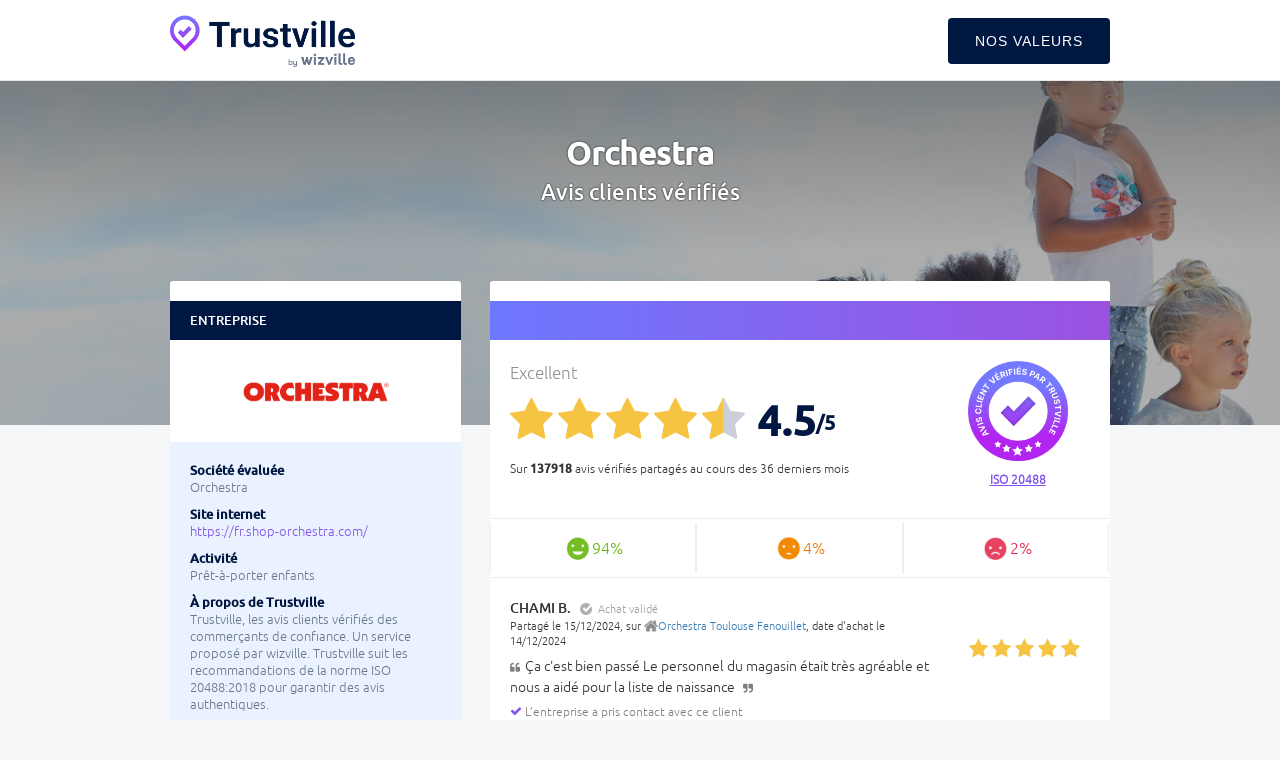

--- FILE ---
content_type: text/html; charset=utf-8
request_url: https://trustville.com/avis-clients/ca/808/pret-a-porter_enfants/orchestra?page=1022
body_size: 16488
content:
<!DOCTYPE html><html lang="fr"><head><meta charset="utf-8" /><meta content="IE=Edge,chrome=1" http-equiv="X-UA-Compatible" /><meta content="width=device-width, initial-scale=1.0" name="viewport" /><meta content="Avis clients vérifiés Orchestra | Trustville  - Page 1022" name="title" /><meta content="noindex follow" name="robots" /><meta content="Avis Orchestra. Retrouvez 137918 avis vérifiés de clients ayant effectué des transactions récentes. Norme ISO." name="description" /><title>Avis clients vérifiés Orchestra | Trustville  - Page 1022</title><meta content="authenticity_token" name="csrf-param" />
<meta content="MThqalT9xCXunuGmCxhl+meisAnkicTpACGGyTplbfA=" name="csrf-token" /><link href="https://storage.googleapis.com/wizville-assets-eu/assets/trustville-f30fcc1ce5f631d0a132ae40d04ea7d1.css" media="all" rel="stylesheet" type="text/css" /><link href="https://storage.googleapis.com/wizville-assets-eu/assets/trustville-73cb5261a53dc2053f5ed7d78384f753.ico" rel="shortcut icon" type="image/vnd.microsoft.icon" /><script>
//<![CDATA[
window.gon={};gon.is_mobile=null;gon.one_page=2759;
//]]>
</script><script src="https://storage.googleapis.com/wizville-assets-eu/assets/trustville-f352433f1a077657301929e944d975a2.js" type="text/javascript"></script><!--Le HTML5 shim, for IE6-8 support of HTML elements--><!--[if IE]><script src="//cdnjs.cloudflare.com/ajax/libs/html5shiv/3.7.2/html5shiv.min.js" type="text/javascript"></script><![endif]--><script src="https://www.google.com/recaptcha/api.js"></script><script async src="https://www.googletagmanager.com/gtag/js?id=G-G4NEHQ439M"></script><script type="application/ld+json">[{"@context":"https://schema.org","@type":"BreadcrumbList","itemListElement":[{"@type":"ListItem","item":{"@id":"https://trustville.com/avis-clients/ca/808/pret-a-porter_enfants/orchestra?page=1022","name":"Pr\u00eat-\u00e0-porter enfants"},"position":1}]},{"@context":"https://schema.org","@type":"LocalBusiness","aggregateRating":{"@type":"AggregateRating","bestRating":5,"ratingValue":4.5,"reviewCount":137918,"worstRating":0},"description":"Pr\u00eat-\u00e0-porter enfants","image":"https://storage.googleapis.com/wizville-public-eu/uploads/theme/logo/998/Logo_Orchestra_cut.png","name":"Orchestra","url":"https://trustville.com/avis-clients/ca/808/pret-a-porter_enfants/orchestra?page=1022","review":[{"@context":"https://schema.org","@type":"Review","about":"Pr\u00eat-\u00e0-porter enfants","author":{"@context":"https://schema.org","@type":"Person","name":"CHAMI"},"datePublished":"2024-12-15","itemReviewed":"Local business","publisher":{"@type":"Organization","logo":"https://storage.googleapis.com/wizville-assets-eu/static/images/trustville/favicon_trustville.png","name":"Trustville","url":"https://www.trustville.com/"},"reviewBody":"\u00c7a c'est bien pass\u00e9 \nLe personnel du magasin \u00e9tait tr\u00e8s agr\u00e9able et nous a aid\u00e9 pour la liste de naissance","reviewRating":{"@type":"Rating","bestRating":5,"ratingValue":5,"worstRating":0}},{"@context":"https://schema.org","@type":"Review","about":"Pr\u00eat-\u00e0-porter enfants","author":{"@context":"https://schema.org","@type":"Person","name":"ISABELLE"},"datePublished":"2024-12-15","itemReviewed":"Local business","publisher":{"@type":"Organization","logo":"https://storage.googleapis.com/wizville-assets-eu/static/images/trustville/favicon_trustville.png","name":"Trustville","url":"https://www.trustville.com/"},"reviewBody":"Bien  accueilli","reviewRating":{"@type":"Rating","bestRating":5,"ratingValue":5,"worstRating":0}},{"@context":"https://schema.org","@type":"Review","about":"Pr\u00eat-\u00e0-porter enfants","author":{"@context":"https://schema.org","@type":"Person","name":"Safia"},"datePublished":"2024-12-15","itemReviewed":"Local business","publisher":{"@type":"Organization","logo":"https://storage.googleapis.com/wizville-assets-eu/static/images/trustville/favicon_trustville.png","name":"Trustville","url":"https://www.trustville.com/"},"reviewBody":"","reviewRating":{"@type":"Rating","bestRating":5,"ratingValue":5,"worstRating":0}},{"@context":"https://schema.org","@type":"Review","about":"Pr\u00eat-\u00e0-porter enfants","author":{"@context":"https://schema.org","@type":"Person","name":"SHUROVSKA"},"datePublished":"2024-12-15","itemReviewed":"Local business","publisher":{"@type":"Organization","logo":"https://storage.googleapis.com/wizville-assets-eu/static/images/trustville/favicon_trustville.png","name":"Trustville","url":"https://www.trustville.com/"},"reviewBody":"","reviewRating":{"@type":"Rating","bestRating":5,"ratingValue":5,"worstRating":0}},{"@context":"https://schema.org","@type":"Review","about":"Pr\u00eat-\u00e0-porter enfants","author":{"@context":"https://schema.org","@type":"Person","name":"Mickael"},"datePublished":"2024-12-15","itemReviewed":"Local business","publisher":{"@type":"Organization","logo":"https://storage.googleapis.com/wizville-assets-eu/static/images/trustville/favicon_trustville.png","name":"Trustville","url":"https://www.trustville.com/"},"reviewBody":"Quelqu'un ce sert de mon identit\u00e9 je ne suis pas venu faire d'achat chez Orchestra !!!","reviewRating":{"@type":"Rating","bestRating":5,"ratingValue":0,"worstRating":0}},{"@context":"https://schema.org","@type":"Review","about":"Pr\u00eat-\u00e0-porter enfants","author":{"@context":"https://schema.org","@type":"Person","name":"ISABELLE PASCAL"},"datePublished":"2024-12-15","itemReviewed":"Local business","publisher":{"@type":"Organization","logo":"https://storage.googleapis.com/wizville-assets-eu/static/images/trustville/favicon_trustville.png","name":"Trustville","url":"https://www.trustville.com/"},"reviewBody":"J'adore ce magasin","reviewRating":{"@type":"Rating","bestRating":5,"ratingValue":5,"worstRating":0}},{"@context":"https://schema.org","@type":"Review","about":"Pr\u00eat-\u00e0-porter enfants","author":{"@context":"https://schema.org","@type":"Person","name":"MELANIE"},"datePublished":"2024-12-15","itemReviewed":"Local business","publisher":{"@type":"Organization","logo":"https://storage.googleapis.com/wizville-assets-eu/static/images/trustville/favicon_trustville.png","name":"Trustville","url":"https://www.trustville.com/"},"reviewBody":"Magasin avec divers choix,mais il manquait du choix pour les b\u00e9b\u00e9s et surtout en taille","reviewRating":{"@type":"Rating","bestRating":5,"ratingValue":4,"worstRating":0}},{"@context":"https://schema.org","@type":"Review","about":"Pr\u00eat-\u00e0-porter enfants","author":{"@context":"https://schema.org","@type":"Person","name":"HENRIETTE"},"datePublished":"2024-12-15","itemReviewed":"Local business","publisher":{"@type":"Organization","logo":"https://storage.googleapis.com/wizville-assets-eu/static/images/trustville/favicon_trustville.png","name":"Trustville","url":"https://www.trustville.com/"},"reviewBody":"MAGASIN TRES PROPRE ARTICLES BIEN CLASSES ET BIEN RANGES LES VENDEUSES A L'ECOUTENT.....FELICITATION A TOUTE L'EQUIPE!!","reviewRating":{"@type":"Rating","bestRating":5,"ratingValue":5,"worstRating":0}},{"@context":"https://schema.org","@type":"Review","about":"Pr\u00eat-\u00e0-porter enfants","author":{"@context":"https://schema.org","@type":"Person","name":"ANDREA"},"datePublished":"2024-12-15","itemReviewed":"Local business","publisher":{"@type":"Organization","logo":"https://storage.googleapis.com/wizville-assets-eu/static/images/trustville/favicon_trustville.png","name":"Trustville","url":"https://www.trustville.com/"},"reviewBody":"","reviewRating":{"@type":"Rating","bestRating":5,"ratingValue":4,"worstRating":0}},{"@context":"https://schema.org","@type":"Review","about":"Pr\u00eat-\u00e0-porter enfants","author":{"@context":"https://schema.org","@type":"Person","name":"YVONNE"},"datePublished":"2024-12-15","itemReviewed":"Local business","publisher":{"@type":"Organization","logo":"https://storage.googleapis.com/wizville-assets-eu/static/images/trustville/favicon_trustville.png","name":"Trustville","url":"https://www.trustville.com/"},"reviewBody":"L'accueil et les offres","reviewRating":{"@type":"Rating","bestRating":5,"ratingValue":4,"worstRating":0}},{"@context":"https://schema.org","@type":"Review","about":"Pr\u00eat-\u00e0-porter enfants","author":{"@context":"https://schema.org","@type":"Person","name":"Martine"},"datePublished":"2024-12-15","itemReviewed":"Local business","publisher":{"@type":"Organization","logo":"https://storage.googleapis.com/wizville-assets-eu/static/images/trustville/favicon_trustville.png","name":"Trustville","url":"https://www.trustville.com/"},"reviewBody":"","reviewRating":{"@type":"Rating","bestRating":5,"ratingValue":5,"worstRating":0}},{"@context":"https://schema.org","@type":"Review","about":"Pr\u00eat-\u00e0-porter enfants","author":{"@context":"https://schema.org","@type":"Person","name":"ADELINE"},"datePublished":"2024-12-15","itemReviewed":"Local business","publisher":{"@type":"Organization","logo":"https://storage.googleapis.com/wizville-assets-eu/static/images/trustville/favicon_trustville.png","name":"Trustville","url":"https://www.trustville.com/"},"reviewBody":"Magasin propre et bien rang\u00e9.\nPersonnel tr\u00e8s sympa \nJe recommande","reviewRating":{"@type":"Rating","bestRating":5,"ratingValue":5,"worstRating":0}},{"@context":"https://schema.org","@type":"Review","about":"Pr\u00eat-\u00e0-porter enfants","author":{"@context":"https://schema.org","@type":"Person","name":"MOSTAPHA"},"datePublished":"2024-12-15","itemReviewed":"Local business","publisher":{"@type":"Organization","logo":"https://storage.googleapis.com/wizville-assets-eu/static/images/trustville/favicon_trustville.png","name":"Trustville","url":"https://www.trustville.com/"},"reviewBody":"","reviewRating":{"@type":"Rating","bestRating":5,"ratingValue":5,"worstRating":0}},{"@context":"https://schema.org","@type":"Review","about":"Pr\u00eat-\u00e0-porter enfants","author":{"@context":"https://schema.org","@type":"Person","name":"LISA THOMAS"},"datePublished":"2024-12-15","itemReviewed":"Local business","publisher":{"@type":"Organization","logo":"https://storage.googleapis.com/wizville-assets-eu/static/images/trustville/favicon_trustville.png","name":"Trustville","url":"https://www.trustville.com/"},"reviewBody":"","reviewRating":{"@type":"Rating","bestRating":5,"ratingValue":5,"worstRating":0}},{"@context":"https://schema.org","@type":"Review","about":"Pr\u00eat-\u00e0-porter enfants","author":{"@context":"https://schema.org","@type":"Person","name":"Coralie"},"datePublished":"2024-12-15","itemReviewed":"Local business","publisher":{"@type":"Organization","logo":"https://storage.googleapis.com/wizville-assets-eu/static/images/trustville/favicon_trustville.png","name":"Trustville","url":"https://www.trustville.com/"},"reviewBody":"La qualit\u00e9 des articles est top, rien \u00e0 redire. Et le rapport qualit\u00e9 prix pareil. \nMais 2 fois que je commande sur le site, avec livraison en magasin en 2 jours. Et en r\u00e9alit\u00e9 faut attendre plus d'une semaine. Alors oui on re\u00e7oit un mail pour nous avertir. Mais bon dans ce cas ne pas affirmer 2 jours.","reviewRating":{"@type":"Rating","bestRating":5,"ratingValue":4,"worstRating":0}},{"@context":"https://schema.org","@type":"Review","about":"Pr\u00eat-\u00e0-porter enfants","author":{"@context":"https://schema.org","@type":"Person","name":"AURELIE"},"datePublished":"2024-12-15","itemReviewed":"Local business","publisher":{"@type":"Organization","logo":"https://storage.googleapis.com/wizville-assets-eu/static/images/trustville/favicon_trustville.png","name":"Trustville","url":"https://www.trustville.com/"},"reviewBody":"Le seul magasin ou mon fils de 10 ans trouve son bonheur. C'est son magasin pr\u00e9f\u00e9r\u00e9 apr\u00e8s Micromania","reviewRating":{"@type":"Rating","bestRating":5,"ratingValue":5,"worstRating":0}},{"@context":"https://schema.org","@type":"Review","about":"Pr\u00eat-\u00e0-porter enfants","author":{"@context":"https://schema.org","@type":"Person","name":"HELENE FLORIAN"},"datePublished":"2024-12-15","itemReviewed":"Local business","publisher":{"@type":"Organization","logo":"https://storage.googleapis.com/wizville-assets-eu/static/images/trustville/favicon_trustville.png","name":"Trustville","url":"https://www.trustville.com/"},"reviewBody":"La commande est valid\u00e9e et par la suite on re\u00e7oit des mails d'article indisponible","reviewRating":{"@type":"Rating","bestRating":5,"ratingValue":0,"worstRating":0}},{"@context":"https://schema.org","@type":"Review","about":"Pr\u00eat-\u00e0-porter enfants","author":{"@context":"https://schema.org","@type":"Person","name":"CHRISTIANE"},"datePublished":"2024-12-15","itemReviewed":"Local business","publisher":{"@type":"Organization","logo":"https://storage.googleapis.com/wizville-assets-eu/static/images/trustville/favicon_trustville.png","name":"Trustville","url":"https://www.trustville.com/"},"reviewBody":"beaucoup de choix, prix attractifs","reviewRating":{"@type":"Rating","bestRating":5,"ratingValue":5,"worstRating":0}},{"@context":"https://schema.org","@type":"Review","about":"Pr\u00eat-\u00e0-porter enfants","author":{"@context":"https://schema.org","@type":"Person","name":"Myriam"},"datePublished":"2024-12-15","itemReviewed":"Local business","publisher":{"@type":"Organization","logo":"https://storage.googleapis.com/wizville-assets-eu/static/images/trustville/favicon_trustville.png","name":"Trustville","url":"https://www.trustville.com/"},"reviewBody":"tr\u00e8s bon accueil","reviewRating":{"@type":"Rating","bestRating":5,"ratingValue":5,"worstRating":0}},{"@context":"https://schema.org","@type":"Review","about":"Pr\u00eat-\u00e0-porter enfants","author":{"@context":"https://schema.org","@type":"Person","name":"CORINNE"},"datePublished":"2024-12-15","itemReviewed":"Local business","publisher":{"@type":"Organization","logo":"https://storage.googleapis.com/wizville-assets-eu/static/images/trustville/favicon_trustville.png","name":"Trustville","url":"https://www.trustville.com/"},"reviewBody":"Magasin tr\u00e8s agr\u00e9able  et bien rang\u00e9 personnel souriant nous y fetournerons avec nos petits enfants car v\u00eatements  de qualit\u00e9","reviewRating":{"@type":"Rating","bestRating":5,"ratingValue":5,"worstRating":0}},{"@context":"https://schema.org","@type":"Review","about":"Pr\u00eat-\u00e0-porter enfants","author":{"@context":"https://schema.org","@type":"Person","name":"IRENE"},"datePublished":"2024-12-15","itemReviewed":"Local business","publisher":{"@type":"Organization","logo":"https://storage.googleapis.com/wizville-assets-eu/static/images/trustville/favicon_trustville.png","name":"Trustville","url":"https://www.trustville.com/"},"reviewBody":"L'accueil, le choix important, les bons conseils","reviewRating":{"@type":"Rating","bestRating":5,"ratingValue":5,"worstRating":0}},{"@context":"https://schema.org","@type":"Review","about":"Pr\u00eat-\u00e0-porter enfants","author":{"@context":"https://schema.org","@type":"Person","name":"JULIE SEBASTIEN"},"datePublished":"2024-12-15","itemReviewed":"Local business","publisher":{"@type":"Organization","logo":"https://storage.googleapis.com/wizville-assets-eu/static/images/trustville/favicon_trustville.png","name":"Trustville","url":"https://www.trustville.com/"},"reviewBody":"Magasin petit, manque de taille , magasin pas tr\u00e8s chaleureux. Meme pas de retour de mon bonjour en rentrant.","reviewRating":{"@type":"Rating","bestRating":5,"ratingValue":3,"worstRating":0}},{"@context":"https://schema.org","@type":"Review","about":"Pr\u00eat-\u00e0-porter enfants","author":{"@context":"https://schema.org","@type":"Person","name":"Jelena"},"datePublished":"2024-12-15","itemReviewed":"Local business","publisher":{"@type":"Organization","logo":"https://storage.googleapis.com/wizville-assets-eu/static/images/trustville/favicon_trustville.png","name":"Trustville","url":"https://www.trustville.com/"},"reviewBody":"Magasin top juste toujours beaucoup d attente en caisse dommage","reviewRating":{"@type":"Rating","bestRating":5,"ratingValue":4,"worstRating":0}},{"@context":"https://schema.org","@type":"Review","about":"Pr\u00eat-\u00e0-porter enfants","author":{"@context":"https://schema.org","@type":"Person","name":"Sandrine"},"datePublished":"2024-12-15","itemReviewed":"Local business","publisher":{"@type":"Organization","logo":"https://storage.googleapis.com/wizville-assets-eu/static/images/trustville/favicon_trustville.png","name":"Trustville","url":"https://www.trustville.com/"},"reviewBody":"Magasin propre et personnel souriant","reviewRating":{"@type":"Rating","bestRating":5,"ratingValue":4,"worstRating":0}},{"@context":"https://schema.org","@type":"Review","about":"Pr\u00eat-\u00e0-porter enfants","author":{"@context":"https://schema.org","@type":"Person","name":"CLAUDIE"},"datePublished":"2024-12-15","itemReviewed":"Local business","publisher":{"@type":"Organization","logo":"https://storage.googleapis.com/wizville-assets-eu/static/images/trustville/favicon_trustville.png","name":"Trustville","url":"https://www.trustville.com/"},"reviewBody":"Un beau mgasin","reviewRating":{"@type":"Rating","bestRating":5,"ratingValue":5,"worstRating":0}},{"@context":"https://schema.org","@type":"Review","about":"Pr\u00eat-\u00e0-porter enfants","author":{"@context":"https://schema.org","@type":"Person","name":"Laura"},"datePublished":"2024-12-15","itemReviewed":"Local business","publisher":{"@type":"Organization","logo":"https://storage.googleapis.com/wizville-assets-eu/static/images/trustville/favicon_trustville.png","name":"Trustville","url":"https://www.trustville.com/"},"reviewBody":"Des bon produit, malheureusement l'attente en caisse tr\u00e8s longue, une seule personne en caisse surtout un vendredi apr\u00e8s midi avant les f\u00eates de fin d'ann\u00e9e en laissant seulement un jeune un caisse o\u00f9 il ne sait pas encore tout ( carte cadeau pour une personne ) une de c'est coll\u00e8gue \u00e0 du venir , le monde s'est accumul\u00e9... Apr\u00e8s pose des questions au jeune comme ci elle le prend de haut ( inadmissible, il est l\u00e0 pour apprendre )","reviewRating":{"@type":"Rating","bestRating":5,"ratingValue":4,"worstRating":0}},{"@context":"https://schema.org","@type":"Review","about":"Pr\u00eat-\u00e0-porter enfants","author":{"@context":"https://schema.org","@type":"Person","name":"EMELINE DAMIEN"},"datePublished":"2024-12-15","itemReviewed":"Local business","publisher":{"@type":"Organization","logo":"https://storage.googleapis.com/wizville-assets-eu/static/images/trustville/favicon_trustville.png","name":"Trustville","url":"https://www.trustville.com/"},"reviewBody":"Le magasin est accueillant, les vendeurs ont r\u00e9pondu \u00e0 nos questions. Le magasin est spacieux, offre un grand choix de produits.","reviewRating":{"@type":"Rating","bestRating":5,"ratingValue":5,"worstRating":0}},{"@context":"https://schema.org","@type":"Review","about":"Pr\u00eat-\u00e0-porter enfants","author":{"@context":"https://schema.org","@type":"Person","name":"Jeanine"},"datePublished":"2024-12-15","itemReviewed":"Local business","publisher":{"@type":"Organization","logo":"https://storage.googleapis.com/wizville-assets-eu/static/images/trustville/favicon_trustville.png","name":"Trustville","url":"https://www.trustville.com/"},"reviewBody":"Tr\u00e8s satisfaite de votre magasin","reviewRating":{"@type":"Rating","bestRating":5,"ratingValue":4,"worstRating":0}},{"@context":"https://schema.org","@type":"Review","about":"Pr\u00eat-\u00e0-porter enfants","author":{"@context":"https://schema.org","@type":"Person","name":"Nadege"},"datePublished":"2024-12-15","itemReviewed":"Local business","publisher":{"@type":"Organization","logo":"https://storage.googleapis.com/wizville-assets-eu/static/images/trustville/favicon_trustville.png","name":"Trustville","url":"https://www.trustville.com/"},"reviewBody":"Beaucoup de choix et dans toutes les tailles","reviewRating":{"@type":"Rating","bestRating":5,"ratingValue":5,"worstRating":0}},{"@context":"https://schema.org","@type":"Review","about":"Pr\u00eat-\u00e0-porter enfants","author":{"@context":"https://schema.org","@type":"Person","name":"VERONIQUE"},"datePublished":"2024-12-15","itemReviewed":"Local business","publisher":{"@type":"Organization","logo":"https://storage.googleapis.com/wizville-assets-eu/static/images/trustville/favicon_trustville.png","name":"Trustville","url":"https://www.trustville.com/"},"reviewBody":"Tout s'est tr\u00e8s bien pass\u00e9 \u00e0 tous les niveaux.","reviewRating":{"@type":"Rating","bestRating":5,"ratingValue":5,"worstRating":0}},{"@context":"https://schema.org","@type":"Review","about":"Pr\u00eat-\u00e0-porter enfants","author":{"@context":"https://schema.org","@type":"Person","name":"Estelle"},"datePublished":"2024-12-15","itemReviewed":"Local business","publisher":{"@type":"Organization","logo":"https://storage.googleapis.com/wizville-assets-eu/static/images/trustville/favicon_trustville.png","name":"Trustville","url":"https://www.trustville.com/"},"reviewBody":"Comme \u00e0 chaque fois, nous sommes tr\u00e8s bien accueillis, toujours avec le sourire.","reviewRating":{"@type":"Rating","bestRating":5,"ratingValue":5,"worstRating":0}},{"@context":"https://schema.org","@type":"Review","about":"Pr\u00eat-\u00e0-porter enfants","author":{"@context":"https://schema.org","@type":"Person","name":"Christelle"},"datePublished":"2024-12-15","itemReviewed":"Local business","publisher":{"@type":"Organization","logo":"https://storage.googleapis.com/wizville-assets-eu/static/images/trustville/favicon_trustville.png","name":"Trustville","url":"https://www.trustville.com/"},"reviewBody":"choix vari\u00e9 et prix raisonnables bon rapport qualit\u00e9 prix","reviewRating":{"@type":"Rating","bestRating":5,"ratingValue":5,"worstRating":0}},{"@context":"https://schema.org","@type":"Review","about":"Pr\u00eat-\u00e0-porter enfants","author":{"@context":"https://schema.org","@type":"Person","name":"Tertulienne"},"datePublished":"2024-12-15","itemReviewed":"Local business","publisher":{"@type":"Organization","logo":"https://storage.googleapis.com/wizville-assets-eu/static/images/trustville/favicon_trustville.png","name":"Trustville","url":"https://www.trustville.com/"},"reviewBody":"","reviewRating":{"@type":"Rating","bestRating":5,"ratingValue":5,"worstRating":0}},{"@context":"https://schema.org","@type":"Review","about":"Pr\u00eat-\u00e0-porter enfants","author":{"@context":"https://schema.org","@type":"Person","name":"Jennifer"},"datePublished":"2024-12-15","itemReviewed":"Local business","publisher":{"@type":"Organization","logo":"https://storage.googleapis.com/wizville-assets-eu/static/images/trustville/favicon_trustville.png","name":"Trustville","url":"https://www.trustville.com/"},"reviewBody":"Un tr\u00e8s bel accueil , le magasin est  tr\u00e8s bien pr\u00e9sent\u00e9","reviewRating":{"@type":"Rating","bestRating":5,"ratingValue":5,"worstRating":0}},{"@context":"https://schema.org","@type":"Review","about":"Pr\u00eat-\u00e0-porter enfants","author":{"@context":"https://schema.org","@type":"Person","name":"NABILA ET QUENTIN"},"datePublished":"2024-12-15","itemReviewed":"Local business","publisher":{"@type":"Organization","logo":"https://storage.googleapis.com/wizville-assets-eu/static/images/trustville/favicon_trustville.png","name":"Trustville","url":"https://www.trustville.com/"},"reviewBody":"","reviewRating":{"@type":"Rating","bestRating":5,"ratingValue":4,"worstRating":0}},{"@context":"https://schema.org","@type":"Review","about":"Pr\u00eat-\u00e0-porter enfants","author":{"@context":"https://schema.org","@type":"Person","name":"BRIGITTE"},"datePublished":"2024-12-15","itemReviewed":"Local business","publisher":{"@type":"Organization","logo":"https://storage.googleapis.com/wizville-assets-eu/static/images/trustville/favicon_trustville.png","name":"Trustville","url":"https://www.trustville.com/"},"reviewBody":"","reviewRating":{"@type":"Rating","bestRating":5,"ratingValue":5,"worstRating":0}},{"@context":"https://schema.org","@type":"Review","about":"Pr\u00eat-\u00e0-porter enfants","author":{"@context":"https://schema.org","@type":"Person","name":"COLETTE"},"datePublished":"2024-12-15","itemReviewed":"Local business","publisher":{"@type":"Organization","logo":"https://storage.googleapis.com/wizville-assets-eu/static/images/trustville/favicon_trustville.png","name":"Trustville","url":"https://www.trustville.com/"},"reviewBody":"Personnel comp\u00e9tent, disponible et agr\u00e9able","reviewRating":{"@type":"Rating","bestRating":5,"ratingValue":5,"worstRating":0}},{"@context":"https://schema.org","@type":"Review","about":"Pr\u00eat-\u00e0-porter enfants","author":{"@context":"https://schema.org","@type":"Person","name":"Jennifer et Gaetan"},"datePublished":"2024-12-15","itemReviewed":"Local business","publisher":{"@type":"Organization","logo":"https://storage.googleapis.com/wizville-assets-eu/static/images/trustville/favicon_trustville.png","name":"Trustville","url":"https://www.trustville.com/"},"reviewBody":"Accueil et tout ok. Petit b\u00e9mol, vraiment d\u00e9cevant que orchestra brignoles soit le seul orchestra  \u00e0 ne pas prendre les ch\u00e8que kad\u00e9os infini","reviewRating":{"@type":"Rating","bestRating":5,"ratingValue":5,"worstRating":0}},{"@context":"https://schema.org","@type":"Review","about":"Pr\u00eat-\u00e0-porter enfants","author":{"@context":"https://schema.org","@type":"Person","name":"ISABELLE"},"datePublished":"2024-12-15","itemReviewed":"Local business","publisher":{"@type":"Organization","logo":"https://storage.googleapis.com/wizville-assets-eu/static/images/trustville/favicon_trustville.png","name":"Trustville","url":"https://www.trustville.com/"},"reviewBody":"Le magasin a une accueil tr\u00e8s agr\u00e9able et les v\u00eatements tr\u00e8s bonne qualit\u00e9","reviewRating":{"@type":"Rating","bestRating":5,"ratingValue":5,"worstRating":0}},{"@context":"https://schema.org","@type":"Review","about":"Pr\u00eat-\u00e0-porter enfants","author":{"@context":"https://schema.org","@type":"Person","name":"YAMINA SIDAHMED"},"datePublished":"2024-12-15","itemReviewed":"Local business","publisher":{"@type":"Organization","logo":"https://storage.googleapis.com/wizville-assets-eu/static/images/trustville/favicon_trustville.png","name":"Trustville","url":"https://www.trustville.com/"},"reviewBody":"L'accueil des vendeuses","reviewRating":{"@type":"Rating","bestRating":5,"ratingValue":5,"worstRating":0}},{"@context":"https://schema.org","@type":"Review","about":"Pr\u00eat-\u00e0-porter enfants","author":{"@context":"https://schema.org","@type":"Person","name":"MARIE JOELLE"},"datePublished":"2024-12-15","itemReviewed":"Local business","publisher":{"@type":"Organization","logo":"https://storage.googleapis.com/wizville-assets-eu/static/images/trustville/favicon_trustville.png","name":"Trustville","url":"https://www.trustville.com/"},"reviewBody":"Tr\u00e8s bon accueil v\u00eatements de qualit\u00e9 beaucoup de choix","reviewRating":{"@type":"Rating","bestRating":5,"ratingValue":5,"worstRating":0}},{"@context":"https://schema.org","@type":"Review","about":"Pr\u00eat-\u00e0-porter enfants","author":{"@context":"https://schema.org","@type":"Person","name":"ALAIN MONIQUE"},"datePublished":"2024-12-15","itemReviewed":"Local business","publisher":{"@type":"Organization","logo":"https://storage.googleapis.com/wizville-assets-eu/static/images/trustville/favicon_trustville.png","name":"Trustville","url":"https://www.trustville.com/"},"reviewBody":"","reviewRating":{"@type":"Rating","bestRating":5,"ratingValue":5,"worstRating":0}},{"@context":"https://schema.org","@type":"Review","about":"Pr\u00eat-\u00e0-porter enfants","author":{"@context":"https://schema.org","@type":"Person","name":"MURIEL"},"datePublished":"2024-12-15","itemReviewed":"Local business","publisher":{"@type":"Organization","logo":"https://storage.googleapis.com/wizville-assets-eu/static/images/trustville/favicon_trustville.png","name":"Trustville","url":"https://www.trustville.com/"},"reviewBody":"","reviewRating":{"@type":"Rating","bestRating":5,"ratingValue":5,"worstRating":0}},{"@context":"https://schema.org","@type":"Review","about":"Pr\u00eat-\u00e0-porter enfants","author":{"@context":"https://schema.org","@type":"Person","name":"GHIZLANE"},"datePublished":"2024-12-15","itemReviewed":"Local business","publisher":{"@type":"Organization","logo":"https://storage.googleapis.com/wizville-assets-eu/static/images/trustville/favicon_trustville.png","name":"Trustville","url":"https://www.trustville.com/"},"reviewBody":"Le service et la gentillesse des vendeurse","reviewRating":{"@type":"Rating","bestRating":5,"ratingValue":5,"worstRating":0}},{"@context":"https://schema.org","@type":"Review","about":"Pr\u00eat-\u00e0-porter enfants","author":{"@context":"https://schema.org","@type":"Person","name":"Marie"},"datePublished":"2024-12-15","itemReviewed":"Local business","publisher":{"@type":"Organization","logo":"https://storage.googleapis.com/wizville-assets-eu/static/images/trustville/favicon_trustville.png","name":"Trustville","url":"https://www.trustville.com/"},"reviewBody":"Rapport qualit\u00e9 prix","reviewRating":{"@type":"Rating","bestRating":5,"ratingValue":4,"worstRating":0}},{"@context":"https://schema.org","@type":"Review","about":"Pr\u00eat-\u00e0-porter enfants","author":{"@context":"https://schema.org","@type":"Person","name":"YOANN"},"datePublished":"2024-12-15","itemReviewed":"Local business","publisher":{"@type":"Organization","logo":"https://storage.googleapis.com/wizville-assets-eu/static/images/trustville/favicon_trustville.png","name":"Trustville","url":"https://www.trustville.com/"},"reviewBody":"","reviewRating":{"@type":"Rating","bestRating":5,"ratingValue":4,"worstRating":0}},{"@context":"https://schema.org","@type":"Review","about":"Pr\u00eat-\u00e0-porter enfants","author":{"@context":"https://schema.org","@type":"Person","name":"MAUD"},"datePublished":"2024-12-15","itemReviewed":"Local business","publisher":{"@type":"Organization","logo":"https://storage.googleapis.com/wizville-assets-eu/static/images/trustville/favicon_trustville.png","name":"Trustville","url":"https://www.trustville.com/"},"reviewBody":"Personnel agr\u00e9able, magasin bien rang\u00e9 et v\u00eatements de qualit\u00e9.","reviewRating":{"@type":"Rating","bestRating":5,"ratingValue":5,"worstRating":0}},{"@context":"https://schema.org","@type":"Review","about":"Pr\u00eat-\u00e0-porter enfants","author":{"@context":"https://schema.org","@type":"Person","name":"Liliane"},"datePublished":"2024-12-15","itemReviewed":"Local business","publisher":{"@type":"Organization","logo":"https://storage.googleapis.com/wizville-assets-eu/static/images/trustville/favicon_trustville.png","name":"Trustville","url":"https://www.trustville.com/"},"reviewBody":"","reviewRating":{"@type":"Rating","bestRating":5,"ratingValue":4,"worstRating":0}},{"@context":"https://schema.org","@type":"Review","about":"Pr\u00eat-\u00e0-porter enfants","author":{"@context":"https://schema.org","@type":"Person","name":"NICOLE"},"datePublished":"2024-12-15","itemReviewed":"Local business","publisher":{"@type":"Organization","logo":"https://storage.googleapis.com/wizville-assets-eu/static/images/trustville/favicon_trustville.png","name":"Trustville","url":"https://www.trustville.com/"},"reviewBody":"L'accueil est chaleureux, organisation du magasin bien pens\u00e9e","reviewRating":{"@type":"Rating","bestRating":5,"ratingValue":5,"worstRating":0}},{"@context":"https://schema.org","@type":"Review","about":"Pr\u00eat-\u00e0-porter enfants","author":{"@context":"https://schema.org","@type":"Person","name":"EDWIGE"},"datePublished":"2024-12-15","itemReviewed":"Local business","publisher":{"@type":"Organization","logo":"https://storage.googleapis.com/wizville-assets-eu/static/images/trustville/favicon_trustville.png","name":"Trustville","url":"https://www.trustville.com/"},"reviewBody":"","reviewRating":{"@type":"Rating","bestRating":5,"ratingValue":5,"worstRating":0}}]}]</script></head><body class="trustville trustville-campaign" data-theme="#8052ED"><div class="background-layer" style="background-image: url(&#39;https://storage.googleapis.com/wizville-public-eu/uploads/trustville_preference/background_picture/515/desktop_fond_questionnaire4.jpeg&#39;)"></div><div class="navbar navbar-default navbar-static-top"><div class="container"><button class="navbar-toggle" data-target=".navbar-responsive-collapse" data-toggle="collapse" type="button"><span class="icon-bar" style=""></span><span class="icon-bar" style=""></span><span class="icon-bar" style=""></span></button><a class="navbar-brand" href="https://www.trustville.com"><div class="hidden-xs"><img alt="Logo_trustville_color" height="52" src="https://storage.googleapis.com/wizville-assets-eu/assets/trustville/logo_trustville_color-243da3931b4f3a18fc773519b7e42546.png" /></div><div class="visible-xs"><img alt="Logo_trustville_color" height="35" src="https://storage.googleapis.com/wizville-assets-eu/assets/trustville/logo_trustville_color-243da3931b4f3a18fc773519b7e42546.png" /></div></a><div class="navbar-collapse collapse navbar-responsive-collapse"><ul class="nav navbar-nav"><li class="contact"><a href="https://www.trustville.com/" style="" target="_blank">Nos valeurs</a></li></ul></div></div></div><h1 class="page-title"><strong>Orchestra</strong></h1><h1 class="page-title-verified without-subtitle">Avis clients vérifiés</h1><div class="opacity-layer"></div><div class="container" id="trustville_content"><meta content="https://storage.googleapis.com/wizville-public-eu/uploads/theme/logo/998/Logo_Orchestra_cut.png" /><div class="row"><div class="col-lg-12"><div class="modal-report modal fade" id="modal_report"><div class="modal-dialog"><div class="modal-content"><input id="answer_id" name="trustville_reporting[answer_id]" type="hidden" value="" /><input id="message_id" name="trustville_reporting[message_id]" type="hidden" value="" /><input name="remote_ip" type="hidden" value="13.59.102.141" /><input class="g-recaptcha-response" name="g-recaptcha-response" type="hidden" value="" /><div class="modal-header"><span class="title"><span class="verb">Signaler cet avis</span><span class="client none">Signaler cette réponse</span><a class="close" data-dismiss="modal" href="#">&times;</a></span></div><div class="modal-body"><label for="report_reason">Choisissez un motif<sup>*</sup> :</label><select id="trustville_reporting_reason" name="trustville_reporting[reason]"><option value="call_legal_action">Appel à action en justice</option>
<option value="no_experience">Avis sans expérience</option>
<option value="skew_results">Cherche à biaiser les résultats</option>
<option value="conflict">Conflit d&#x27;intérêt</option>
<option value="unintelligible">Confus ou incompréhensible</option>
<option value="malicious">Contenu malicieux</option>
<option value="picture">Contient une photo</option>
<option value="defamatory">Diffamation</option>
<option value="personal_info">Infos personnelles</option>
<option value="coarse">Injures &amp; grossièretés</option>
<option value="banned_word">Mot interdit</option>
<option value="incoherent">Note &amp; commentaire pas cohérents</option>
<option value="advertising">Promeut un autre service</option>
<option value="unrelated">Sans rapport avec le sujet</option>
<option value="spam">Spam</option>
<option value="fake_id">Usurpation d&#x27;identité</option>
<option value="others">Autres</option></select><label for="report_email">Afin d&#39;être informé du traitement de votre signalement, merci de renseigner votre email<sup>*</sup> :<p class="email-mandatory none">Obligatoire</p></label><input id="trustville_reporting_email" name="trustville_reporting[email]" type="email" /></div><div class="modal-body-success-answer none"><b>Votre signalement a bien été pris en compte.</b><br><br>Vous recevrez très prochainement un email vous renseignant des suites qui seront données à votre signalement.</div><div class="modal-body-success-message none"><b>Votre signalement a bien été pris en compte.</b><br><br>Merci de contribuer à la qualité de notre service.</div><div class="modal-footer"><div class="g-recaptcha" data-callback="recaptchaCallback" data-sitekey="6LeZiBcTAAAAALiizrTZPj-M_m4qW5kG8ZWeJtkQ"></div><input class="btn btn-primary submit-report" id="submit_report" name="commit" type="submit" value="Signaler" /></div></div></div></div><section class="active w-o-map" id="feedbacks"><a class="mobile_tabs" data-target=".feedbacks_tab" href="#feedbacks" id="link_to_feedbacks"><h2 class="hidden-sm" style="">Avis Clients</h2><h2 class="hidden-xs" style=""></h2></a><a class="mobile_tabs not-active" data-target="#infos_mobile" href="#infos_mobile" id="link_to_company"><h2>Entreprise</h2></a><div class="trustville-on-5" id="global_average"><div id="global_average_content"><span class="place-name">Orchestra</span><div><p class="star-extra-info">Excellent</p><span class='trustville-stars trustville-stars-full'></span><span class='trustville-stars trustville-stars-full'></span><span class='trustville-stars trustville-stars-full'></span><span class='trustville-stars trustville-stars-full'></span><span class='trustville-stars trustville-stars-half'></span><span id="global_average_mark"><strong style="">4.5</strong><span class="on-5" style="">/5</span></span><span class="total">137918</span><p class="legend">Sur <b >137918</b> avis vérifiés <span class="hidden-xs">partagés au cours des 36 derniers mois</span><span class="visible-xs-inline">depuis 36 mois</span></p></div><p class="visible-xs-block trustville-label"><img alt="Trustville-label-fr" class="" height="50" src="https://wizville.fr/static/lib/images/trustville-label-fr.png" width="50" /><span>Les avis diffusés sur TrustVille sont des avis de clients ayant une preuve d&#39;expérience, en ligne avec les recommandations de la norme<a href="http://www.afnor.org/liste-des-actualites/actualites/2013/juillet-2013/afnor-publie-la-premiere-norme-volontaire-pour-fiabiliser-le-traitement-des-avis-en-ligne-de-consommateurs" style="" target="_blank">ISO 20488</a></span></p></div></div><strong class="trustville-label hidden-xs"><img alt="Trustville-label-fr" class="" height="205" src="https://wizville.fr/static/lib/images/trustville-label-fr.png" width="205" /><span><a href="https://www.iso.org/fr/standard/68193.html" target="_blank">ISO 20488</a></span></strong><div class="filters feedbacks_tab"><span class="feel-link" data-url="L2F2aXMtY2xpZW50cy9jYS84MDgvcHJldC1hLXBvcnRlcl9lbmZhbnRzL29y
Y2hlc3RyYT9mZWVsaW5nPXBvc2l0aXZlJnBhZ2U9MQ==
"><div class="feel" data-trigger="positive"><span class="pos">94%</span></div></span><span class="feel-link" data-url="L2F2aXMtY2xpZW50cy9jYS84MDgvcHJldC1hLXBvcnRlcl9lbmZhbnRzL29y
Y2hlc3RyYT9mZWVsaW5nPW5ldXRyYWwmcGFnZT0x
"><div class="feel" data-trigger="neutral"><span class="neu">4%</span></div></span><span class="feel-link" data-url="L2F2aXMtY2xpZW50cy9jYS84MDgvcHJldC1hLXBvcnRlcl9lbmZhbnRzL29y
Y2hlc3RyYT9mZWVsaW5nPW5lZ2F0aXZlJnBhZ2U9MQ==
"><div class="feel" data-trigger="negative"><span class="neg">2%</span></div></span></div><div class="feedbacks_tab" id="feedbacks_list"><div class="feedback positive" data-date="2024-12-15" data-score="5" data-voter-id="118998757"><div class="place-name"><span>Orchestra</span></div><div class="col-left"><p class="author"><span>CHAMI B.</span></p><span class="confirmed-transaction" data-placement="top" data-toggle="tooltip" title="Numéro de ticket : XX7249"><span class="confirmed-transaction-icon"></span><span class="confirmed-transaction-text">Achat validé</span></span><div class="extra-infos" style="font-size: 11px; margin-bottom: 8px;">Partagé le 15/12/2024, sur <img alt="Ico-home" src="https://storage.googleapis.com/wizville-assets-eu/assets/trustville/ico-home.png" style="margin-top: -3px; text-decoration: underline;" width="14"><a href="https://trustville.com/avis-clients/pc/gj1K/pret-a-porter_enfants/orchestra_toulouse_fenouillet"><span class='trustville-place-link'>Orchestra Toulouse Fenouillet</span></a>, date d'achat le 14/12/2024<span class="actions verbatim"></span><a class="report-answer" data-answer-id="705629853" data-toggle="modal" href="#modal_report" style="padding-left: 2px; color: grey"><i class="t-icon-flag"></i></a></div><p class="verbatim"><img src="https://storage.googleapis.com/wizville-assets-eu/assets/trustville/quote_left.svg" style="margin: 0px 5px 0px 0px; opacity: 0.5;" width="10px" />Ça c&#39;est bien passé 
Le personnel du magasin était très agréable et nous a aidé pour la liste de naissance <img src="https://storage.googleapis.com/wizville-assets-eu/assets/trustville/quote_right.svg" style="margin: 0px 0px 0px 5px; opacity: 0.5;" width="10px" /></p></div><div class="col-right"><span class="rate">5</span><span class='trustville-stars trustville-stars-full trustville-stars-middle'></span><span class='trustville-stars trustville-stars-full trustville-stars-middle'></span><span class='trustville-stars trustville-stars-full trustville-stars-middle'></span><span class='trustville-stars trustville-stars-full trustville-stars-middle'></span><span class='trustville-stars trustville-stars-full trustville-stars-middle'></span></div><div class="client-response"><p class="response-legend"><i class="t-icon-check" style=""></i>L’entreprise a pris contact avec ce client</p></div></div><div class="feedback positive" data-date="2024-12-15" data-score="5" data-voter-id="118998663"><div class="place-name"><span>Orchestra</span></div><div class="col-left"><p class="author"><span>ISABELLE L.</span></p><span class="confirmed-transaction" data-placement="top" data-toggle="tooltip" title="Numéro de ticket : XX2548"><span class="confirmed-transaction-icon"></span><span class="confirmed-transaction-text">Achat validé</span></span><div class="extra-infos" style="font-size: 11px; margin-bottom: 8px;">Partagé le 15/12/2024, sur <img alt="Ico-home" src="https://storage.googleapis.com/wizville-assets-eu/assets/trustville/ico-home.png" style="margin-top: -3px; text-decoration: underline;" width="14"><a href="https://trustville.com/avis-clients/pc/DloXY3/pret-a-porter_enfants/orchestra_abbeville"><span class='trustville-place-link'>Orchestra Abbeville</span></a>, date d'achat le 14/12/2024<span class="actions verbatim"></span><a class="report-answer" data-answer-id="705629491" data-toggle="modal" href="#modal_report" style="padding-left: 2px; color: grey"><i class="t-icon-flag"></i></a></div><p class="verbatim"><img src="https://storage.googleapis.com/wizville-assets-eu/assets/trustville/quote_left.svg" style="margin: 0px 5px 0px 0px; opacity: 0.5;" width="10px" />Bien  accueilli <img src="https://storage.googleapis.com/wizville-assets-eu/assets/trustville/quote_right.svg" style="margin: 0px 0px 0px 5px; opacity: 0.5;" width="10px" /></p></div><div class="col-right"><span class="rate">5</span><span class='trustville-stars trustville-stars-full trustville-stars-middle'></span><span class='trustville-stars trustville-stars-full trustville-stars-middle'></span><span class='trustville-stars trustville-stars-full trustville-stars-middle'></span><span class='trustville-stars trustville-stars-full trustville-stars-middle'></span><span class='trustville-stars trustville-stars-full trustville-stars-middle'></span></div></div><div class="feedback positive" data-date="2024-12-15" data-score="5" data-voter-id="118998479"><div class="place-name"><span>Orchestra</span></div><div class="col-left"><p class="author"><span>Safia I.</span></p><span class="confirmed-transaction" data-placement="top" data-toggle="tooltip" title="Numéro de ticket : XX2893"><span class="confirmed-transaction-icon"></span><span class="confirmed-transaction-text">Achat validé</span></span><div class="extra-infos" style="font-size: 11px; margin-bottom: 8px;">Partagé le 15/12/2024, sur <img alt="Ico-home" src="https://storage.googleapis.com/wizville-assets-eu/assets/trustville/ico-home.png" style="margin-top: -3px; text-decoration: underline;" width="14"><a href="https://trustville.com/avis-clients/pc/7lgz/pret-a-porter_enfants/orchestra_drancy"><span class='trustville-place-link'>Orchestra Drancy</span></a>, date d'achat le 14/12/2024<span class="actions verbatim"></span><a class="report-answer" data-answer-id="705628224" data-toggle="modal" href="#modal_report" style="padding-left: 2px; color: grey"><i class="t-icon-flag"></i></a></div><p class="verbatim"></p></div><div class="col-right"><span class="rate">5</span><span class='trustville-stars trustville-stars-full trustville-stars-middle'></span><span class='trustville-stars trustville-stars-full trustville-stars-middle'></span><span class='trustville-stars trustville-stars-full trustville-stars-middle'></span><span class='trustville-stars trustville-stars-full trustville-stars-middle'></span><span class='trustville-stars trustville-stars-half trustville-stars-middle'></span></div></div><div class="feedback positive" data-date="2024-12-15" data-score="5" data-voter-id="118998339"><div class="place-name"><span>Orchestra</span></div><div class="col-left"><p class="author"><span>SHUROVSKA V.</span></p><span class="confirmed-transaction" data-placement="top" data-toggle="tooltip" title="Numéro de ticket : XX7273"><span class="confirmed-transaction-icon"></span><span class="confirmed-transaction-text">Achat validé</span></span><div class="extra-infos" style="font-size: 11px; margin-bottom: 8px;">Partagé le 15/12/2024, sur <img alt="Ico-home" src="https://storage.googleapis.com/wizville-assets-eu/assets/trustville/ico-home.png" style="margin-top: -3px; text-decoration: underline;" width="14"><a href="https://trustville.com/avis-clients/pc/harC/pret-a-porter_enfants/orchestra_st_jean_de_la_ruelle"><span class='trustville-place-link'>Orchestra St Jean De La Ruelle</span></a>, date d'achat le 14/12/2024<span class="actions verbatim"></span><a class="report-answer" data-answer-id="705627584" data-toggle="modal" href="#modal_report" style="padding-left: 2px; color: grey"><i class="t-icon-flag"></i></a></div><p class="verbatim"></p></div><div class="col-right"><span class="rate">5</span><span class='trustville-stars trustville-stars-full trustville-stars-middle'></span><span class='trustville-stars trustville-stars-full trustville-stars-middle'></span><span class='trustville-stars trustville-stars-full trustville-stars-middle'></span><span class='trustville-stars trustville-stars-full trustville-stars-middle'></span><span class='trustville-stars trustville-stars-full trustville-stars-middle'></span></div></div><div class="feedback negative" data-date="2024-12-15" data-score="0" data-voter-id="118997887"><div class="place-name"><span>Orchestra</span></div><div class="col-left"><p class="author"><span>Mickael F.</span></p><span class="confirmed-transaction" data-placement="top" data-toggle="tooltip" title="Numéro de ticket : XX4274"><span class="confirmed-transaction-icon"></span><span class="confirmed-transaction-text">Achat validé</span></span><div class="extra-infos" style="font-size: 11px; margin-bottom: 8px;">Partagé le 15/12/2024, sur <img alt="Ico-home" src="https://storage.googleapis.com/wizville-assets-eu/assets/trustville/ico-home.png" style="margin-top: -3px; text-decoration: underline;" width="14"><a href="https://trustville.com/avis-clients/pc/DRkL/pret-a-porter_enfants/orchestra_metz"><span class='trustville-place-link'>Orchestra Metz</span></a>, date d'achat le 11/12/2024<span class="actions verbatim"></span><a class="report-answer" data-answer-id="705626503" data-toggle="modal" href="#modal_report" style="padding-left: 2px; color: grey"><i class="t-icon-flag"></i></a></div><p class="verbatim"><img src="https://storage.googleapis.com/wizville-assets-eu/assets/trustville/quote_left.svg" style="margin: 0px 5px 0px 0px; opacity: 0.5;" width="10px" />Quelqu&#39;un ce sert de mon identité je ne suis pas venu faire d&#39;achat chez Orchestra !!!<img src="https://storage.googleapis.com/wizville-assets-eu/assets/trustville/quote_right.svg" style="margin: 0px 0px 0px 5px; opacity: 0.5;" width="10px" /></p></div><div class="col-right"><span class="rate">0</span><span class='trustville-stars trustville-stars-empty trustville-stars-middle'></span><span class='trustville-stars trustville-stars-empty trustville-stars-middle'></span><span class='trustville-stars trustville-stars-empty trustville-stars-middle'></span><span class='trustville-stars trustville-stars-empty trustville-stars-middle'></span><span class='trustville-stars trustville-stars-empty trustville-stars-middle'></span></div><div class="client-response"><p class="response-legend"><i class="t-icon-check" style=""></i>L’entreprise a pris contact avec ce client</p></div></div><div class="feedback positive" data-date="2024-12-15" data-score="5" data-voter-id="118997404"><div class="place-name"><span>Orchestra</span></div><div class="col-left"><p class="author"><span>ISABELLE PASCAL C.</span></p><span class="confirmed-transaction" data-placement="top" data-toggle="tooltip" title="Numéro de ticket : XX1476"><span class="confirmed-transaction-icon"></span><span class="confirmed-transaction-text">Achat validé</span></span><div class="extra-infos" style="font-size: 11px; margin-bottom: 8px;">Partagé le 15/12/2024, sur <img alt="Ico-home" src="https://storage.googleapis.com/wizville-assets-eu/assets/trustville/ico-home.png" style="margin-top: -3px; text-decoration: underline;" width="14"><a href="https://trustville.com/avis-clients/pc/xTOz/pret-a-porter_enfants/orchestra_l_isle_d_abeau"><span class='trustville-place-link'>Orchestra L'Isle D'Abeau</span></a>, date d'achat le 13/12/2024<span class="actions verbatim"></span><a class="report-answer" data-answer-id="705624180" data-toggle="modal" href="#modal_report" style="padding-left: 2px; color: grey"><i class="t-icon-flag"></i></a></div><p class="verbatim"><img src="https://storage.googleapis.com/wizville-assets-eu/assets/trustville/quote_left.svg" style="margin: 0px 5px 0px 0px; opacity: 0.5;" width="10px" />J&#39;adore ce magasin <img src="https://storage.googleapis.com/wizville-assets-eu/assets/trustville/quote_right.svg" style="margin: 0px 0px 0px 5px; opacity: 0.5;" width="10px" /></p></div><div class="col-right"><span class="rate">5</span><span class='trustville-stars trustville-stars-full trustville-stars-middle'></span><span class='trustville-stars trustville-stars-full trustville-stars-middle'></span><span class='trustville-stars trustville-stars-full trustville-stars-middle'></span><span class='trustville-stars trustville-stars-full trustville-stars-middle'></span><span class='trustville-stars trustville-stars-full trustville-stars-middle'></span></div></div><div class="feedback positive" data-date="2024-12-15" data-score="4" data-voter-id="118997392"><div class="place-name"><span>Orchestra</span></div><div class="col-left"><p class="author"><span>MELANIE B.</span></p><span class="confirmed-transaction" data-placement="top" data-toggle="tooltip" title="Numéro de ticket : XX9572"><span class="confirmed-transaction-icon"></span><span class="confirmed-transaction-text">Achat validé</span></span><div class="extra-infos" style="font-size: 11px; margin-bottom: 8px;">Partagé le 15/12/2024, sur <img alt="Ico-home" src="https://storage.googleapis.com/wizville-assets-eu/assets/trustville/ico-home.png" style="margin-top: -3px; text-decoration: underline;" width="14"><a href="https://trustville.com/avis-clients/pc/e32c/pret-a-porter_enfants/orchestra_gennevilliers"><span class='trustville-place-link'>Orchestra Gennevilliers</span></a>, date d'achat le 07/12/2024<span class="actions verbatim"></span><a class="report-answer" data-answer-id="705624591" data-toggle="modal" href="#modal_report" style="padding-left: 2px; color: grey"><i class="t-icon-flag"></i></a></div><p class="verbatim"><img src="https://storage.googleapis.com/wizville-assets-eu/assets/trustville/quote_left.svg" style="margin: 0px 5px 0px 0px; opacity: 0.5;" width="10px" />Magasin avec divers choix,mais il manquait du choix pour les bébés et surtout en taille <img src="https://storage.googleapis.com/wizville-assets-eu/assets/trustville/quote_right.svg" style="margin: 0px 0px 0px 5px; opacity: 0.5;" width="10px" /></p></div><div class="col-right"><span class="rate">4</span><span class='trustville-stars trustville-stars-full trustville-stars-middle'></span><span class='trustville-stars trustville-stars-full trustville-stars-middle'></span><span class='trustville-stars trustville-stars-full trustville-stars-middle'></span><span class='trustville-stars trustville-stars-full trustville-stars-middle'></span><span class='trustville-stars trustville-stars-empty trustville-stars-middle'></span></div></div><div class="feedback positive" data-date="2024-12-15" data-score="5" data-voter-id="118995381"><div class="place-name"><span>Orchestra</span></div><div class="col-left"><p class="author"><span>HENRIETTE J.</span></p><span class="confirmed-transaction" data-placement="top" data-toggle="tooltip" title="Numéro de ticket : XX9898"><span class="confirmed-transaction-icon"></span><span class="confirmed-transaction-text">Achat validé</span></span><div class="extra-infos" style="font-size: 11px; margin-bottom: 8px;">Partagé le 15/12/2024, sur <img alt="Ico-home" src="https://storage.googleapis.com/wizville-assets-eu/assets/trustville/ico-home.png" style="margin-top: -3px; text-decoration: underline;" width="14"><a href="https://trustville.com/avis-clients/pc/JChQrc/pret-a-porter_enfants/orchestra_saintes"><span class='trustville-place-link'>Orchestra Saintes</span></a>, date d'achat le 13/12/2024<span class="actions verbatim"></span><a class="report-answer" data-answer-id="705616708" data-toggle="modal" href="#modal_report" style="padding-left: 2px; color: grey"><i class="t-icon-flag"></i></a></div><p class="verbatim"><img src="https://storage.googleapis.com/wizville-assets-eu/assets/trustville/quote_left.svg" style="margin: 0px 5px 0px 0px; opacity: 0.5;" width="10px" />MAGASIN TRES PROPRE ARTICLES BIEN CLASSES ET BIEN RANGES LES VENDEUSES A L&#39;ECOUTENT.....FELICITATION A TOUTE L&#39;EQUIPE!!<img src="https://storage.googleapis.com/wizville-assets-eu/assets/trustville/quote_right.svg" style="margin: 0px 0px 0px 5px; opacity: 0.5;" width="10px" /></p></div><div class="col-right"><span class="rate">5</span><span class='trustville-stars trustville-stars-full trustville-stars-middle'></span><span class='trustville-stars trustville-stars-full trustville-stars-middle'></span><span class='trustville-stars trustville-stars-full trustville-stars-middle'></span><span class='trustville-stars trustville-stars-full trustville-stars-middle'></span><span class='trustville-stars trustville-stars-full trustville-stars-middle'></span></div></div><div class="feedback positive" data-date="2024-12-15" data-score="4" data-voter-id="118994466"><div class="place-name"><span>Orchestra</span></div><div class="col-left"><p class="author"><span>ANDREA E.</span></p><span class="confirmed-transaction" data-placement="top" data-toggle="tooltip" title="Numéro de ticket : XX7183"><span class="confirmed-transaction-icon"></span><span class="confirmed-transaction-text">Achat validé</span></span><div class="extra-infos" style="font-size: 11px; margin-bottom: 8px;">Partagé le 15/12/2024, sur <img alt="Ico-home" src="https://storage.googleapis.com/wizville-assets-eu/assets/trustville/ico-home.png" style="margin-top: -3px; text-decoration: underline;" width="14"><a href="https://trustville.com/avis-clients/pc/eMiW/pret-a-porter_enfants/orchestra_albi"><span class='trustville-place-link'>Orchestra Albi</span></a>, date d'achat le 11/12/2024<span class="actions verbatim"></span><a class="report-answer" data-answer-id="705612214" data-toggle="modal" href="#modal_report" style="padding-left: 2px; color: grey"><i class="t-icon-flag"></i></a></div><p class="verbatim"></p></div><div class="col-right"><span class="rate">4</span><span class='trustville-stars trustville-stars-full trustville-stars-middle'></span><span class='trustville-stars trustville-stars-full trustville-stars-middle'></span><span class='trustville-stars trustville-stars-full trustville-stars-middle'></span><span class='trustville-stars trustville-stars-full trustville-stars-middle'></span><span class='trustville-stars trustville-stars-empty trustville-stars-middle'></span></div></div><div class="feedback positive" data-date="2024-12-15" data-score="4" data-voter-id="118994202"><div class="place-name"><span>Orchestra</span></div><div class="col-left"><p class="author"><span>YVONNE L.</span></p><span class="confirmed-transaction" data-placement="top" data-toggle="tooltip" title="Numéro de ticket : XX1368"><span class="confirmed-transaction-icon"></span><span class="confirmed-transaction-text">Achat validé</span></span><div class="extra-infos" style="font-size: 11px; margin-bottom: 8px;">Partagé le 15/12/2024, sur <img alt="Ico-home" src="https://storage.googleapis.com/wizville-assets-eu/assets/trustville/ico-home.png" style="margin-top: -3px; text-decoration: underline;" width="14"><a href="https://trustville.com/avis-clients/pc/V9m3/pret-a-porter_enfants/orchestra_st_herblain_nantes"><span class='trustville-place-link'>Orchestra St Herblain Nantes</span></a>, date d'achat le 07/12/2024<span class="actions verbatim"></span><a class="report-answer" data-answer-id="705611740" data-toggle="modal" href="#modal_report" style="padding-left: 2px; color: grey"><i class="t-icon-flag"></i></a></div><p class="verbatim"><img src="https://storage.googleapis.com/wizville-assets-eu/assets/trustville/quote_left.svg" style="margin: 0px 5px 0px 0px; opacity: 0.5;" width="10px" />L&#39;accueil et les offres <img src="https://storage.googleapis.com/wizville-assets-eu/assets/trustville/quote_right.svg" style="margin: 0px 0px 0px 5px; opacity: 0.5;" width="10px" /></p></div><div class="col-right"><span class="rate">4</span><span class='trustville-stars trustville-stars-full trustville-stars-middle'></span><span class='trustville-stars trustville-stars-full trustville-stars-middle'></span><span class='trustville-stars trustville-stars-full trustville-stars-middle'></span><span class='trustville-stars trustville-stars-half trustville-stars-middle'></span><span class='trustville-stars trustville-stars-empty trustville-stars-middle'></span></div></div><div class="feedback positive" data-date="2024-12-15" data-score="5" data-voter-id="118993551"><div class="place-name"><span>Orchestra</span></div><div class="col-left"><p class="author"><span>Martine B.</span></p><span class="confirmed-transaction" data-placement="top" data-toggle="tooltip" title="Numéro de ticket : XX4907"><span class="confirmed-transaction-icon"></span><span class="confirmed-transaction-text">Achat validé</span></span><div class="extra-infos" style="font-size: 11px; margin-bottom: 8px;">Partagé le 15/12/2024, sur <img alt="Ico-home" src="https://storage.googleapis.com/wizville-assets-eu/assets/trustville/ico-home.png" style="margin-top: -3px; text-decoration: underline;" width="14"><a href="https://trustville.com/avis-clients/pc/kb0C/pret-a-porter_enfants/orchestra_viriat"><span class='trustville-place-link'>Orchestra Viriat</span></a>, date d'achat le 13/12/2024<span class="actions verbatim"></span><a class="report-answer" data-answer-id="705609079" data-toggle="modal" href="#modal_report" style="padding-left: 2px; color: grey"><i class="t-icon-flag"></i></a></div><p class="verbatim"></p></div><div class="col-right"><span class="rate">5</span><span class='trustville-stars trustville-stars-full trustville-stars-middle'></span><span class='trustville-stars trustville-stars-full trustville-stars-middle'></span><span class='trustville-stars trustville-stars-full trustville-stars-middle'></span><span class='trustville-stars trustville-stars-full trustville-stars-middle'></span><span class='trustville-stars trustville-stars-full trustville-stars-middle'></span></div></div><div class="feedback positive" data-date="2024-12-15" data-score="5" data-voter-id="118993019"><div class="place-name"><span>Orchestra</span></div><div class="col-left"><p class="author"><span>ADELINE P.</span></p><span class="confirmed-transaction" data-placement="top" data-toggle="tooltip" title="Numéro de ticket : XX0596"><span class="confirmed-transaction-icon"></span><span class="confirmed-transaction-text">Achat validé</span></span><div class="extra-infos" style="font-size: 11px; margin-bottom: 8px;">Partagé le 15/12/2024, sur <img alt="Ico-home" src="https://storage.googleapis.com/wizville-assets-eu/assets/trustville/ico-home.png" style="margin-top: -3px; text-decoration: underline;" width="14"><a href="https://trustville.com/avis-clients/pc/TAuL/pret-a-porter_enfants/orchestra_creches_sur_saone"><span class='trustville-place-link'>Orchestra Creches Sur Saone</span></a>, date d'achat le 11/12/2024<span class="actions verbatim"></span><a class="report-answer" data-answer-id="705607144" data-toggle="modal" href="#modal_report" style="padding-left: 2px; color: grey"><i class="t-icon-flag"></i></a></div><p class="verbatim"><img src="https://storage.googleapis.com/wizville-assets-eu/assets/trustville/quote_left.svg" style="margin: 0px 5px 0px 0px; opacity: 0.5;" width="10px" />Magasin propre et bien rangé.
Personnel très sympa 
Je recommande <img src="https://storage.googleapis.com/wizville-assets-eu/assets/trustville/quote_right.svg" style="margin: 0px 0px 0px 5px; opacity: 0.5;" width="10px" /></p></div><div class="col-right"><span class="rate">5</span><span class='trustville-stars trustville-stars-full trustville-stars-middle'></span><span class='trustville-stars trustville-stars-full trustville-stars-middle'></span><span class='trustville-stars trustville-stars-full trustville-stars-middle'></span><span class='trustville-stars trustville-stars-full trustville-stars-middle'></span><span class='trustville-stars trustville-stars-full trustville-stars-middle'></span></div></div><div class="feedback positive" data-date="2024-12-15" data-score="5" data-voter-id="118992343"><div class="place-name"><span>Orchestra</span></div><div class="col-left"><p class="author"><span>MOSTAPHA D.</span></p><span class="confirmed-transaction" data-placement="top" data-toggle="tooltip" title="Numéro de ticket : XX7187"><span class="confirmed-transaction-icon"></span><span class="confirmed-transaction-text">Achat validé</span></span><div class="extra-infos" style="font-size: 11px; margin-bottom: 8px;">Partagé le 15/12/2024, sur <img alt="Ico-home" src="https://storage.googleapis.com/wizville-assets-eu/assets/trustville/ico-home.png" style="margin-top: -3px; text-decoration: underline;" width="14"><a href="https://trustville.com/avis-clients/pc/cfxL/pret-a-porter_enfants/orchestra_gonesse_destockage"><span class='trustville-place-link'>Orchestra Gonesse Destockage</span></a>, date d'achat le 11/12/2024<span class="actions verbatim"></span><a class="report-answer" data-answer-id="705604223" data-toggle="modal" href="#modal_report" style="padding-left: 2px; color: grey"><i class="t-icon-flag"></i></a></div><p class="verbatim"></p></div><div class="col-right"><span class="rate">5</span><span class='trustville-stars trustville-stars-full trustville-stars-middle'></span><span class='trustville-stars trustville-stars-full trustville-stars-middle'></span><span class='trustville-stars trustville-stars-full trustville-stars-middle'></span><span class='trustville-stars trustville-stars-full trustville-stars-middle'></span><span class='trustville-stars trustville-stars-half trustville-stars-middle'></span></div></div><div class="feedback positive" data-date="2024-12-15" data-score="5" data-voter-id="118992205"><div class="place-name"><span>Orchestra</span></div><div class="col-left"><p class="author"><span>LISA THOMAS B.</span></p><span class="confirmed-transaction" data-placement="top" data-toggle="tooltip" title="Numéro de ticket : XX9355"><span class="confirmed-transaction-icon"></span><span class="confirmed-transaction-text">Achat validé</span></span><div class="extra-infos" style="font-size: 11px; margin-bottom: 8px;">Partagé le 15/12/2024, sur <img alt="Ico-home" src="https://storage.googleapis.com/wizville-assets-eu/assets/trustville/ico-home.png" style="margin-top: -3px; text-decoration: underline;" width="14"><a href="https://trustville.com/avis-clients/pc/NDcR/pret-a-porter_enfants/orchestra_toulon"><span class='trustville-place-link'>Orchestra Toulon</span></a>, date d'achat le 10/12/2024<span class="actions verbatim"></span><a class="report-answer" data-answer-id="705603776" data-toggle="modal" href="#modal_report" style="padding-left: 2px; color: grey"><i class="t-icon-flag"></i></a></div><p class="verbatim"></p></div><div class="col-right"><span class="rate">5</span><span class='trustville-stars trustville-stars-full trustville-stars-middle'></span><span class='trustville-stars trustville-stars-full trustville-stars-middle'></span><span class='trustville-stars trustville-stars-full trustville-stars-middle'></span><span class='trustville-stars trustville-stars-full trustville-stars-middle'></span><span class='trustville-stars trustville-stars-full trustville-stars-middle'></span></div></div><div class="feedback positive" data-date="2024-12-15" data-score="4" data-voter-id="118991754"><div class="place-name"><span>Orchestra</span></div><div class="col-left"><p class="author"><span>Coralie K.</span></p><span class="confirmed-transaction" data-placement="top" data-toggle="tooltip" title="Numéro de ticket : XX8478"><span class="confirmed-transaction-icon"></span><span class="confirmed-transaction-text">Achat validé</span></span><div class="extra-infos" style="font-size: 11px; margin-bottom: 8px;">Partagé le 15/12/2024, sur <img alt="Ico-home" src="https://storage.googleapis.com/wizville-assets-eu/assets/trustville/ico-home.png" style="margin-top: -3px; text-decoration: underline;" width="14"><a href="https://trustville.com/avis-clients/pc/mdC5/pret-a-porter_enfants/orchestra_sarreguemines"><span class='trustville-place-link'>Orchestra Sarreguemines</span></a>, date d'achat le 11/12/2024<span class="actions verbatim"></span><a class="report-answer" data-answer-id="705602496" data-toggle="modal" href="#modal_report" style="padding-left: 2px; color: grey"><i class="t-icon-flag"></i></a></div><p class="verbatim"><img src="https://storage.googleapis.com/wizville-assets-eu/assets/trustville/quote_left.svg" style="margin: 0px 5px 0px 0px; opacity: 0.5;" width="10px" />La qualité des articles est top, rien à redire. Et le rapport qualité prix pareil. 
Mais 2 fois que je commande sur le site, avec livraison en magasin en 2 jours. Et en réalité faut attendre plus d&#39;une semaine. Alors oui on reçoit un mail pour nous avertir. Mais bon dans ce cas ne pas affirmer 2 jours. <img src="https://storage.googleapis.com/wizville-assets-eu/assets/trustville/quote_right.svg" style="margin: 0px 0px 0px 5px; opacity: 0.5;" width="10px" /></p></div><div class="col-right"><span class="rate">4</span><span class='trustville-stars trustville-stars-full trustville-stars-middle'></span><span class='trustville-stars trustville-stars-full trustville-stars-middle'></span><span class='trustville-stars trustville-stars-full trustville-stars-middle'></span><span class='trustville-stars trustville-stars-full trustville-stars-middle'></span><span class='trustville-stars trustville-stars-empty trustville-stars-middle'></span></div></div><div class="feedback positive" data-date="2024-12-15" data-score="5" data-voter-id="118991360"><div class="place-name"><span>Orchestra</span></div><div class="col-left"><p class="author"><span>AURELIE O.</span></p><span class="confirmed-transaction" data-placement="top" data-toggle="tooltip" title="Numéro de ticket : XX1022"><span class="confirmed-transaction-icon"></span><span class="confirmed-transaction-text">Achat validé</span></span><div class="extra-infos" style="font-size: 11px; margin-bottom: 8px;">Partagé le 15/12/2024, sur <img alt="Ico-home" src="https://storage.googleapis.com/wizville-assets-eu/assets/trustville/ico-home.png" style="margin-top: -3px; text-decoration: underline;" width="14"><a href="https://trustville.com/avis-clients/pc/i6cG7K/pret-a-porter_enfants/orchestra_bourges"><span class='trustville-place-link'>Orchestra Bourges</span></a>, date d'achat le 11/12/2024<span class="actions verbatim"></span><a class="report-answer" data-answer-id="705600731" data-toggle="modal" href="#modal_report" style="padding-left: 2px; color: grey"><i class="t-icon-flag"></i></a></div><p class="verbatim"><img src="https://storage.googleapis.com/wizville-assets-eu/assets/trustville/quote_left.svg" style="margin: 0px 5px 0px 0px; opacity: 0.5;" width="10px" />Le seul magasin ou mon fils de 10 ans trouve son bonheur. C&#39;est son magasin préféré après Micromania <img src="https://storage.googleapis.com/wizville-assets-eu/assets/trustville/quote_right.svg" style="margin: 0px 0px 0px 5px; opacity: 0.5;" width="10px" /></p></div><div class="col-right"><span class="rate">5</span><span class='trustville-stars trustville-stars-full trustville-stars-middle'></span><span class='trustville-stars trustville-stars-full trustville-stars-middle'></span><span class='trustville-stars trustville-stars-full trustville-stars-middle'></span><span class='trustville-stars trustville-stars-full trustville-stars-middle'></span><span class='trustville-stars trustville-stars-full trustville-stars-middle'></span></div></div><div class="feedback negative" data-date="2024-12-15" data-score="0" data-voter-id="118901079"><div class="place-name"><span>Orchestra</span></div><div class="col-left"><p class="author"><span>HELENE FLORIAN I.</span></p><span class="confirmed-transaction" data-placement="top" data-toggle="tooltip" title="Numéro de ticket : XX9031"><span class="confirmed-transaction-icon"></span><span class="confirmed-transaction-text">Achat validé</span></span><div class="extra-infos" style="font-size: 11px; margin-bottom: 8px;">Partagé le 15/12/2024, sur <img alt="Ico-home" src="https://storage.googleapis.com/wizville-assets-eu/assets/trustville/ico-home.png" style="margin-top: -3px; text-decoration: underline;" width="14"><a href="https://trustville.com/avis-clients/pc/h52v/pret-a-porter_enfants/orchestra_creil_st_maximin"><span class='trustville-place-link'>Orchestra Creil St Maximin</span></a>, date d'achat le 10/12/2024<span class="actions verbatim"></span><a class="report-answer" data-answer-id="705598978" data-toggle="modal" href="#modal_report" style="padding-left: 2px; color: grey"><i class="t-icon-flag"></i></a></div><p class="verbatim"><img src="https://storage.googleapis.com/wizville-assets-eu/assets/trustville/quote_left.svg" style="margin: 0px 5px 0px 0px; opacity: 0.5;" width="10px" />La commande est validée et par la suite on reçoit des mails d&#39;article indisponible<img src="https://storage.googleapis.com/wizville-assets-eu/assets/trustville/quote_right.svg" style="margin: 0px 0px 0px 5px; opacity: 0.5;" width="10px" /></p></div><div class="col-right"><span class="rate">0</span><span class='trustville-stars trustville-stars-empty trustville-stars-middle'></span><span class='trustville-stars trustville-stars-empty trustville-stars-middle'></span><span class='trustville-stars trustville-stars-empty trustville-stars-middle'></span><span class='trustville-stars trustville-stars-empty trustville-stars-middle'></span><span class='trustville-stars trustville-stars-empty trustville-stars-middle'></span></div><div class="client-response"><p class="response-legend"><i class="t-icon-check" style=""></i>L’entreprise a pris contact avec ce client</p></div></div><div class="feedback positive" data-date="2024-12-15" data-score="5" data-voter-id="118990781"><div class="place-name"><span>Orchestra</span></div><div class="col-left"><p class="author"><span>CHRISTIANE R.</span></p><span class="confirmed-transaction" data-placement="top" data-toggle="tooltip" title="Numéro de ticket : XX0018"><span class="confirmed-transaction-icon"></span><span class="confirmed-transaction-text">Achat validé</span></span><div class="extra-infos" style="font-size: 11px; margin-bottom: 8px;">Partagé le 15/12/2024, sur <img alt="Ico-home" src="https://storage.googleapis.com/wizville-assets-eu/assets/trustville/ico-home.png" style="margin-top: -3px; text-decoration: underline;" width="14"><a href="https://trustville.com/avis-clients/pc/zceX/pret-a-porter_enfants/orchestra_morteau"><span class='trustville-place-link'>Orchestra Morteau</span></a>, date d'achat le 10/12/2024<span class="actions verbatim"></span><a class="report-answer" data-answer-id="705598388" data-toggle="modal" href="#modal_report" style="padding-left: 2px; color: grey"><i class="t-icon-flag"></i></a></div><p class="verbatim"><img src="https://storage.googleapis.com/wizville-assets-eu/assets/trustville/quote_left.svg" style="margin: 0px 5px 0px 0px; opacity: 0.5;" width="10px" />beaucoup de choix, prix attractifs<img src="https://storage.googleapis.com/wizville-assets-eu/assets/trustville/quote_right.svg" style="margin: 0px 0px 0px 5px; opacity: 0.5;" width="10px" /></p></div><div class="col-right"><span class="rate">5</span><span class='trustville-stars trustville-stars-full trustville-stars-middle'></span><span class='trustville-stars trustville-stars-full trustville-stars-middle'></span><span class='trustville-stars trustville-stars-full trustville-stars-middle'></span><span class='trustville-stars trustville-stars-full trustville-stars-middle'></span><span class='trustville-stars trustville-stars-full trustville-stars-middle'></span></div></div><div class="feedback positive" data-date="2024-12-15" data-score="5" data-voter-id="118990793"><div class="place-name"><span>Orchestra</span></div><div class="col-left"><p class="author"><span>Myriam G.</span></p><span class="confirmed-transaction" data-placement="top" data-toggle="tooltip" title="Numéro de ticket : XX8711"><span class="confirmed-transaction-icon"></span><span class="confirmed-transaction-text">Achat validé</span></span><div class="extra-infos" style="font-size: 11px; margin-bottom: 8px;">Partagé le 15/12/2024, sur <img alt="Ico-home" src="https://storage.googleapis.com/wizville-assets-eu/assets/trustville/ico-home.png" style="margin-top: -3px; text-decoration: underline;" width="14"><a href="https://trustville.com/avis-clients/pc/9fGl/pret-a-porter_enfants/orchestra_hirsingue"><span class='trustville-place-link'>Orchestra Hirsingue</span></a>, date d'achat le 12/12/2024<span class="actions verbatim"></span><a class="report-answer" data-answer-id="705598466" data-toggle="modal" href="#modal_report" style="padding-left: 2px; color: grey"><i class="t-icon-flag"></i></a></div><p class="verbatim"><img src="https://storage.googleapis.com/wizville-assets-eu/assets/trustville/quote_left.svg" style="margin: 0px 5px 0px 0px; opacity: 0.5;" width="10px" />très bon accueil <img src="https://storage.googleapis.com/wizville-assets-eu/assets/trustville/quote_right.svg" style="margin: 0px 0px 0px 5px; opacity: 0.5;" width="10px" /></p></div><div class="col-right"><span class="rate">5</span><span class='trustville-stars trustville-stars-full trustville-stars-middle'></span><span class='trustville-stars trustville-stars-full trustville-stars-middle'></span><span class='trustville-stars trustville-stars-full trustville-stars-middle'></span><span class='trustville-stars trustville-stars-full trustville-stars-middle'></span><span class='trustville-stars trustville-stars-full trustville-stars-middle'></span></div><div class="client-response"><p class="response-legend"><i class="t-icon-check" style=""></i>L’entreprise a pris contact avec ce client</p></div></div><div class="feedback positive" data-date="2024-12-15" data-score="5" data-voter-id="118989898"><div class="place-name"><span>Orchestra</span></div><div class="col-left"><p class="author"><span>CORINNE P.</span></p><span class="confirmed-transaction" data-placement="top" data-toggle="tooltip" title="Numéro de ticket : XX5649"><span class="confirmed-transaction-icon"></span><span class="confirmed-transaction-text">Achat validé</span></span><div class="extra-infos" style="font-size: 11px; margin-bottom: 8px;">Partagé le 15/12/2024, sur <img alt="Ico-home" src="https://storage.googleapis.com/wizville-assets-eu/assets/trustville/ico-home.png" style="margin-top: -3px; text-decoration: underline;" width="14"><a href="https://trustville.com/avis-clients/pc/BOKw/pret-a-porter_enfants/orchestra_laval"><span class='trustville-place-link'>Orchestra Laval</span></a>, date d'achat le 11/12/2024<span class="actions verbatim"></span><a class="report-answer" data-answer-id="705595460" data-toggle="modal" href="#modal_report" style="padding-left: 2px; color: grey"><i class="t-icon-flag"></i></a></div><p class="verbatim"><img src="https://storage.googleapis.com/wizville-assets-eu/assets/trustville/quote_left.svg" style="margin: 0px 5px 0px 0px; opacity: 0.5;" width="10px" />Magasin très agréable  et bien rangé personnel souriant nous y fetournerons avec nos petits enfants car vêtements  de qualité <img src="https://storage.googleapis.com/wizville-assets-eu/assets/trustville/quote_right.svg" style="margin: 0px 0px 0px 5px; opacity: 0.5;" width="10px" /></p></div><div class="col-right"><span class="rate">5</span><span class='trustville-stars trustville-stars-full trustville-stars-middle'></span><span class='trustville-stars trustville-stars-full trustville-stars-middle'></span><span class='trustville-stars trustville-stars-full trustville-stars-middle'></span><span class='trustville-stars trustville-stars-full trustville-stars-middle'></span><span class='trustville-stars trustville-stars-full trustville-stars-middle'></span></div></div><div class="feedback positive" data-date="2024-12-15" data-score="5" data-voter-id="118988921"><div class="place-name"><span>Orchestra</span></div><div class="col-left"><p class="author"><span>IRENE F.</span></p><span class="confirmed-transaction" data-placement="top" data-toggle="tooltip" title="Numéro de ticket : XX6859"><span class="confirmed-transaction-icon"></span><span class="confirmed-transaction-text">Achat validé</span></span><div class="extra-infos" style="font-size: 11px; margin-bottom: 8px;">Partagé le 15/12/2024, sur <img alt="Ico-home" src="https://storage.googleapis.com/wizville-assets-eu/assets/trustville/ico-home.png" style="margin-top: -3px; text-decoration: underline;" width="14"><a href="https://trustville.com/avis-clients/pc/TulM/pret-a-porter_enfants/orchestra_bergerac"><span class='trustville-place-link'>Orchestra Bergerac</span></a>, date d'achat le 11/12/2024<span class="actions verbatim"></span><a class="report-answer" data-answer-id="705591738" data-toggle="modal" href="#modal_report" style="padding-left: 2px; color: grey"><i class="t-icon-flag"></i></a></div><p class="verbatim"><img src="https://storage.googleapis.com/wizville-assets-eu/assets/trustville/quote_left.svg" style="margin: 0px 5px 0px 0px; opacity: 0.5;" width="10px" />L&#39;accueil, le choix important, les bons conseils <img src="https://storage.googleapis.com/wizville-assets-eu/assets/trustville/quote_right.svg" style="margin: 0px 0px 0px 5px; opacity: 0.5;" width="10px" /></p></div><div class="col-right"><span class="rate">5</span><span class='trustville-stars trustville-stars-full trustville-stars-middle'></span><span class='trustville-stars trustville-stars-full trustville-stars-middle'></span><span class='trustville-stars trustville-stars-full trustville-stars-middle'></span><span class='trustville-stars trustville-stars-full trustville-stars-middle'></span><span class='trustville-stars trustville-stars-full trustville-stars-middle'></span></div><div class="client-response"><p class="response-legend"><i class="t-icon-check" style=""></i>L’entreprise a pris contact avec ce client</p></div></div><div class="feedback neutral" data-date="2024-12-15" data-score="3" data-voter-id="118988729"><div class="place-name"><span>Orchestra</span></div><div class="col-left"><p class="author"><span>JULIE SEBASTIEN B.</span></p><span class="confirmed-transaction" data-placement="top" data-toggle="tooltip" title="Numéro de ticket : XX4528"><span class="confirmed-transaction-icon"></span><span class="confirmed-transaction-text">Achat validé</span></span><div class="extra-infos" style="font-size: 11px; margin-bottom: 8px;">Partagé le 15/12/2024, sur <img alt="Ico-home" src="https://storage.googleapis.com/wizville-assets-eu/assets/trustville/ico-home.png" style="margin-top: -3px; text-decoration: underline;" width="14"><a href="https://trustville.com/avis-clients/pc/ZuOC/pret-a-porter_enfants/orchestra_ruaudin"><span class='trustville-place-link'>Orchestra Ruaudin</span></a>, date d'achat le 11/12/2024<span class="actions verbatim"></span><a class="report-answer" data-answer-id="705590014" data-toggle="modal" href="#modal_report" style="padding-left: 2px; color: grey"><i class="t-icon-flag"></i></a></div><p class="verbatim"><img src="https://storage.googleapis.com/wizville-assets-eu/assets/trustville/quote_left.svg" style="margin: 0px 5px 0px 0px; opacity: 0.5;" width="10px" />Magasin petit, manque de taille , magasin pas très chaleureux. Meme pas de retour de mon bonjour en rentrant. <img src="https://storage.googleapis.com/wizville-assets-eu/assets/trustville/quote_right.svg" style="margin: 0px 0px 0px 5px; opacity: 0.5;" width="10px" /></p></div><div class="col-right"><span class="rate">3</span><span class='trustville-stars trustville-stars-full trustville-stars-middle'></span><span class='trustville-stars trustville-stars-full trustville-stars-middle'></span><span class='trustville-stars trustville-stars-half trustville-stars-middle'></span><span class='trustville-stars trustville-stars-empty trustville-stars-middle'></span><span class='trustville-stars trustville-stars-empty trustville-stars-middle'></span></div><div class="client-response"><p class="response-legend"><i class="t-icon-check" style=""></i>L’entreprise a pris contact avec ce client</p></div></div><div class="feedback positive" data-date="2024-12-15" data-score="4" data-voter-id="118988261"><div class="place-name"><span>Orchestra</span></div><div class="col-left"><p class="author"><span>Jelena P.</span></p><span class="confirmed-transaction" data-placement="top" data-toggle="tooltip" title="Numéro de ticket : XX3911"><span class="confirmed-transaction-icon"></span><span class="confirmed-transaction-text">Achat validé</span></span><div class="extra-infos" style="font-size: 11px; margin-bottom: 8px;">Partagé le 15/12/2024, sur <img alt="Ico-home" src="https://storage.googleapis.com/wizville-assets-eu/assets/trustville/ico-home.png" style="margin-top: -3px; text-decoration: underline;" width="14"><a href="https://trustville.com/avis-clients/pc/DAQS/pret-a-porter_enfants/orchestra_le_kremlin_bicetre"><span class='trustville-place-link'>Orchestra Le Kremlin Bicetre</span></a>, date d'achat le 11/12/2024<span class="actions verbatim"></span><a class="report-answer" data-answer-id="705588017" data-toggle="modal" href="#modal_report" style="padding-left: 2px; color: grey"><i class="t-icon-flag"></i></a></div><p class="verbatim"><img src="https://storage.googleapis.com/wizville-assets-eu/assets/trustville/quote_left.svg" style="margin: 0px 5px 0px 0px; opacity: 0.5;" width="10px" />Magasin top juste toujours beaucoup d attente en caisse dommage<img src="https://storage.googleapis.com/wizville-assets-eu/assets/trustville/quote_right.svg" style="margin: 0px 0px 0px 5px; opacity: 0.5;" width="10px" /></p></div><div class="col-right"><span class="rate">4</span><span class='trustville-stars trustville-stars-full trustville-stars-middle'></span><span class='trustville-stars trustville-stars-full trustville-stars-middle'></span><span class='trustville-stars trustville-stars-full trustville-stars-middle'></span><span class='trustville-stars trustville-stars-full trustville-stars-middle'></span><span class='trustville-stars trustville-stars-empty trustville-stars-middle'></span></div><div class="client-response"><p class="response-legend"><i class="t-icon-check" style=""></i>L’entreprise a pris contact avec ce client</p></div></div><div class="feedback positive" data-date="2024-12-15" data-score="4" data-voter-id="118988121"><div class="place-name"><span>Orchestra</span></div><div class="col-left"><p class="author"><span>Sandrine E.</span></p><span class="confirmed-transaction" data-placement="top" data-toggle="tooltip" title="Numéro de ticket : XX4853"><span class="confirmed-transaction-icon"></span><span class="confirmed-transaction-text">Achat validé</span></span><div class="extra-infos" style="font-size: 11px; margin-bottom: 8px;">Partagé le 15/12/2024, sur <img alt="Ico-home" src="https://storage.googleapis.com/wizville-assets-eu/assets/trustville/ico-home.png" style="margin-top: -3px; text-decoration: underline;" width="14"><a href="https://trustville.com/avis-clients/pc/OAeS/pret-a-porter_enfants/orchestra_etampes"><span class='trustville-place-link'>Orchestra Etampes</span></a>, date d'achat le 13/12/2024<span class="actions verbatim"></span><a class="report-answer" data-answer-id="705587478" data-toggle="modal" href="#modal_report" style="padding-left: 2px; color: grey"><i class="t-icon-flag"></i></a></div><p class="verbatim"><img src="https://storage.googleapis.com/wizville-assets-eu/assets/trustville/quote_left.svg" style="margin: 0px 5px 0px 0px; opacity: 0.5;" width="10px" />Magasin propre et personnel souriant <img src="https://storage.googleapis.com/wizville-assets-eu/assets/trustville/quote_right.svg" style="margin: 0px 0px 0px 5px; opacity: 0.5;" width="10px" /></p></div><div class="col-right"><span class="rate">4</span><span class='trustville-stars trustville-stars-full trustville-stars-middle'></span><span class='trustville-stars trustville-stars-full trustville-stars-middle'></span><span class='trustville-stars trustville-stars-full trustville-stars-middle'></span><span class='trustville-stars trustville-stars-full trustville-stars-middle'></span><span class='trustville-stars trustville-stars-empty trustville-stars-middle'></span></div></div><div class="feedback positive" data-date="2024-12-15" data-score="5" data-voter-id="118987827"><div class="place-name"><span>Orchestra</span></div><div class="col-left"><p class="author"><span>CLAUDIE A.</span></p><span class="confirmed-transaction" data-placement="top" data-toggle="tooltip" title="Numéro de ticket : XX3763"><span class="confirmed-transaction-icon"></span><span class="confirmed-transaction-text">Achat validé</span></span><div class="extra-infos" style="font-size: 11px; margin-bottom: 8px;">Partagé le 15/12/2024, sur <img alt="Ico-home" src="https://storage.googleapis.com/wizville-assets-eu/assets/trustville/ico-home.png" style="margin-top: -3px; text-decoration: underline;" width="14"><a href="https://trustville.com/avis-clients/pc/gJKzFa/pret-a-porter_enfants/orchestra_gouesnou"><span class='trustville-place-link'>Orchestra Gouesnou</span></a>, date d'achat le 13/12/2024<span class="actions verbatim"></span><a class="report-answer" data-answer-id="705586222" data-toggle="modal" href="#modal_report" style="padding-left: 2px; color: grey"><i class="t-icon-flag"></i></a></div><p class="verbatim"><img src="https://storage.googleapis.com/wizville-assets-eu/assets/trustville/quote_left.svg" style="margin: 0px 5px 0px 0px; opacity: 0.5;" width="10px" />Un beau mgasin<img src="https://storage.googleapis.com/wizville-assets-eu/assets/trustville/quote_right.svg" style="margin: 0px 0px 0px 5px; opacity: 0.5;" width="10px" /></p></div><div class="col-right"><span class="rate">5</span><span class='trustville-stars trustville-stars-full trustville-stars-middle'></span><span class='trustville-stars trustville-stars-full trustville-stars-middle'></span><span class='trustville-stars trustville-stars-full trustville-stars-middle'></span><span class='trustville-stars trustville-stars-full trustville-stars-middle'></span><span class='trustville-stars trustville-stars-full trustville-stars-middle'></span></div></div><div class="feedback positive" data-date="2024-12-15" data-score="4" data-voter-id="118987255"><div class="place-name"><span>Orchestra</span></div><div class="col-left"><p class="author"><span>Laura D.</span></p><span class="confirmed-transaction" data-placement="top" data-toggle="tooltip" title="Numéro de ticket : XX3972"><span class="confirmed-transaction-icon"></span><span class="confirmed-transaction-text">Achat validé</span></span><div class="extra-infos" style="font-size: 11px; margin-bottom: 8px;">Partagé le 15/12/2024, sur <img alt="Ico-home" src="https://storage.googleapis.com/wizville-assets-eu/assets/trustville/ico-home.png" style="margin-top: -3px; text-decoration: underline;" width="14"><a href="https://trustville.com/avis-clients/pc/BIHQ/pret-a-porter_enfants/orchestra_dechy"><span class='trustville-place-link'>Orchestra Dechy</span></a>, date d'achat le 13/12/2024<span class="actions verbatim"></span><a class="report-answer" data-answer-id="705583833" data-toggle="modal" href="#modal_report" style="padding-left: 2px; color: grey"><i class="t-icon-flag"></i></a></div><p class="verbatim"><img src="https://storage.googleapis.com/wizville-assets-eu/assets/trustville/quote_left.svg" style="margin: 0px 5px 0px 0px; opacity: 0.5;" width="10px" />Des bon produit, malheureusement l&#39;attente en caisse très longue, une seule personne en caisse surtout un vendredi après midi avant les fêtes de fin d&#39;année en laissant seulement un jeune un caisse où il ne sait pas encore tout ( carte cadeau pour une personne ) une de c&#39;est collègue à du venir , le monde s&#39;est accumulé... Après pose des questions au jeune comme ci elle le prend de haut ( inadmissible, il est là pour apprendre ) <img src="https://storage.googleapis.com/wizville-assets-eu/assets/trustville/quote_right.svg" style="margin: 0px 0px 0px 5px; opacity: 0.5;" width="10px" /></p></div><div class="col-right"><span class="rate">4</span><span class='trustville-stars trustville-stars-full trustville-stars-middle'></span><span class='trustville-stars trustville-stars-full trustville-stars-middle'></span><span class='trustville-stars trustville-stars-full trustville-stars-middle'></span><span class='trustville-stars trustville-stars-full trustville-stars-middle'></span><span class='trustville-stars trustville-stars-empty trustville-stars-middle'></span></div></div><div class="feedback positive" data-date="2024-12-15" data-score="5" data-voter-id="118986455"><div class="place-name"><span>Orchestra</span></div><div class="col-left"><p class="author"><span>EMELINE DAMIEN B.</span></p><span class="confirmed-transaction" data-placement="top" data-toggle="tooltip" title="Numéro de ticket : XX1414"><span class="confirmed-transaction-icon"></span><span class="confirmed-transaction-text">Achat validé</span></span><div class="extra-infos" style="font-size: 11px; margin-bottom: 8px;">Partagé le 15/12/2024, sur <img alt="Ico-home" src="https://storage.googleapis.com/wizville-assets-eu/assets/trustville/ico-home.png" style="margin-top: -3px; text-decoration: underline;" width="14"><a href="https://trustville.com/avis-clients/pc/3wWn/pret-a-porter_enfants/orchestra_beaucouze"><span class='trustville-place-link'>Orchestra Beaucouze</span></a>, date d'achat le 11/12/2024<span class="actions verbatim"></span><a class="report-answer" data-answer-id="705580306" data-toggle="modal" href="#modal_report" style="padding-left: 2px; color: grey"><i class="t-icon-flag"></i></a></div><p class="verbatim"><img src="https://storage.googleapis.com/wizville-assets-eu/assets/trustville/quote_left.svg" style="margin: 0px 5px 0px 0px; opacity: 0.5;" width="10px" />Le magasin est accueillant, les vendeurs ont répondu à nos questions. Le magasin est spacieux, offre un grand choix de produits. <img src="https://storage.googleapis.com/wizville-assets-eu/assets/trustville/quote_right.svg" style="margin: 0px 0px 0px 5px; opacity: 0.5;" width="10px" /></p></div><div class="col-right"><span class="rate">5</span><span class='trustville-stars trustville-stars-full trustville-stars-middle'></span><span class='trustville-stars trustville-stars-full trustville-stars-middle'></span><span class='trustville-stars trustville-stars-full trustville-stars-middle'></span><span class='trustville-stars trustville-stars-full trustville-stars-middle'></span><span class='trustville-stars trustville-stars-full trustville-stars-middle'></span></div></div><div class="feedback positive" data-date="2024-12-15" data-score="4" data-voter-id="118806331"><div class="place-name"><span>Orchestra</span></div><div class="col-left"><p class="author"><span>Jeanine B.</span></p><span class="confirmed-transaction" data-placement="top" data-toggle="tooltip" title="Numéro de ticket : XX8054"><span class="confirmed-transaction-icon"></span><span class="confirmed-transaction-text">Achat validé</span></span><div class="extra-infos" style="font-size: 11px; margin-bottom: 8px;">Partagé le 15/12/2024, sur <img alt="Ico-home" src="https://storage.googleapis.com/wizville-assets-eu/assets/trustville/ico-home.png" style="margin-top: -3px; text-decoration: underline;" width="14"><a href="https://trustville.com/avis-clients/pc/hKMM/pret-a-porter_enfants/orchestra_cholet"><span class='trustville-place-link'>Orchestra Cholet</span></a>, date d'achat le 11/12/2024<span class="actions verbatim"></span><a class="report-answer" data-answer-id="705579792" data-toggle="modal" href="#modal_report" style="padding-left: 2px; color: grey"><i class="t-icon-flag"></i></a></div><p class="verbatim"><img src="https://storage.googleapis.com/wizville-assets-eu/assets/trustville/quote_left.svg" style="margin: 0px 5px 0px 0px; opacity: 0.5;" width="10px" />Très satisfaite de votre magasin <img src="https://storage.googleapis.com/wizville-assets-eu/assets/trustville/quote_right.svg" style="margin: 0px 0px 0px 5px; opacity: 0.5;" width="10px" /></p></div><div class="col-right"><span class="rate">4</span><span class='trustville-stars trustville-stars-full trustville-stars-middle'></span><span class='trustville-stars trustville-stars-full trustville-stars-middle'></span><span class='trustville-stars trustville-stars-full trustville-stars-middle'></span><span class='trustville-stars trustville-stars-full trustville-stars-middle'></span><span class='trustville-stars trustville-stars-empty trustville-stars-middle'></span></div></div><div class="feedback positive" data-date="2024-12-15" data-score="5" data-voter-id="118986246"><div class="place-name"><span>Orchestra</span></div><div class="col-left"><p class="author"><span>Nadege T.</span></p><span class="confirmed-transaction" data-placement="top" data-toggle="tooltip" title="Numéro de ticket : XX6003"><span class="confirmed-transaction-icon"></span><span class="confirmed-transaction-text">Achat validé</span></span><div class="extra-infos" style="font-size: 11px; margin-bottom: 8px;">Partagé le 15/12/2024, sur <img alt="Ico-home" src="https://storage.googleapis.com/wizville-assets-eu/assets/trustville/ico-home.png" style="margin-top: -3px; text-decoration: underline;" width="14"><a href="https://trustville.com/avis-clients/pc/CmtSxm/pret-a-porter_enfants/orchestra_mende"><span class='trustville-place-link'>Orchestra Mende</span></a>, date d'achat le 11/12/2024<span class="actions verbatim"></span><a class="report-answer" data-answer-id="705579188" data-toggle="modal" href="#modal_report" style="padding-left: 2px; color: grey"><i class="t-icon-flag"></i></a></div><p class="verbatim"><img src="https://storage.googleapis.com/wizville-assets-eu/assets/trustville/quote_left.svg" style="margin: 0px 5px 0px 0px; opacity: 0.5;" width="10px" />Beaucoup de choix et dans toutes les tailles<img src="https://storage.googleapis.com/wizville-assets-eu/assets/trustville/quote_right.svg" style="margin: 0px 0px 0px 5px; opacity: 0.5;" width="10px" /></p></div><div class="col-right"><span class="rate">5</span><span class='trustville-stars trustville-stars-full trustville-stars-middle'></span><span class='trustville-stars trustville-stars-full trustville-stars-middle'></span><span class='trustville-stars trustville-stars-full trustville-stars-middle'></span><span class='trustville-stars trustville-stars-full trustville-stars-middle'></span><span class='trustville-stars trustville-stars-half trustville-stars-middle'></span></div></div><div class="feedback positive" data-date="2024-12-15" data-score="5" data-voter-id="118986099"><div class="place-name"><span>Orchestra</span></div><div class="col-left"><p class="author"><span>VERONIQUE D.</span></p><span class="confirmed-transaction" data-placement="top" data-toggle="tooltip" title="Numéro de ticket : XX7796"><span class="confirmed-transaction-icon"></span><span class="confirmed-transaction-text">Achat validé</span></span><div class="extra-infos" style="font-size: 11px; margin-bottom: 8px;">Partagé le 15/12/2024, sur <img alt="Ico-home" src="https://storage.googleapis.com/wizville-assets-eu/assets/trustville/ico-home.png" style="margin-top: -3px; text-decoration: underline;" width="14"><a href="https://trustville.com/avis-clients/pc/ZvQ9/pret-a-porter_enfants/orchestra_evreux"><span class='trustville-place-link'>Orchestra Evreux</span></a>, date d'achat le 11/12/2024<span class="actions verbatim"></span><a class="report-answer" data-answer-id="705578588" data-toggle="modal" href="#modal_report" style="padding-left: 2px; color: grey"><i class="t-icon-flag"></i></a></div><p class="verbatim"><img src="https://storage.googleapis.com/wizville-assets-eu/assets/trustville/quote_left.svg" style="margin: 0px 5px 0px 0px; opacity: 0.5;" width="10px" />Tout s&#39;est très bien passé à tous les niveaux.<img src="https://storage.googleapis.com/wizville-assets-eu/assets/trustville/quote_right.svg" style="margin: 0px 0px 0px 5px; opacity: 0.5;" width="10px" /></p></div><div class="col-right"><span class="rate">5</span><span class='trustville-stars trustville-stars-full trustville-stars-middle'></span><span class='trustville-stars trustville-stars-full trustville-stars-middle'></span><span class='trustville-stars trustville-stars-full trustville-stars-middle'></span><span class='trustville-stars trustville-stars-full trustville-stars-middle'></span><span class='trustville-stars trustville-stars-full trustville-stars-middle'></span></div></div><div class="feedback positive" data-date="2024-12-15" data-score="5" data-voter-id="118986074"><div class="place-name"><span>Orchestra</span></div><div class="col-left"><p class="author"><span>Estelle P.</span></p><span class="confirmed-transaction" data-placement="top" data-toggle="tooltip" title="Numéro de ticket : XX3326"><span class="confirmed-transaction-icon"></span><span class="confirmed-transaction-text">Achat validé</span></span><div class="extra-infos" style="font-size: 11px; margin-bottom: 8px;">Partagé le 15/12/2024, sur <img alt="Ico-home" src="https://storage.googleapis.com/wizville-assets-eu/assets/trustville/ico-home.png" style="margin-top: -3px; text-decoration: underline;" width="14"><a href="https://trustville.com/avis-clients/pc/cEP0/pret-a-porter_enfants/orchestra_coulommiers"><span class='trustville-place-link'>Orchestra Coulommiers</span></a>, date d'achat le 11/12/2024<span class="actions verbatim"></span><a class="report-answer" data-answer-id="705578583" data-toggle="modal" href="#modal_report" style="padding-left: 2px; color: grey"><i class="t-icon-flag"></i></a></div><p class="verbatim"><img src="https://storage.googleapis.com/wizville-assets-eu/assets/trustville/quote_left.svg" style="margin: 0px 5px 0px 0px; opacity: 0.5;" width="10px" />Comme à chaque fois, nous sommes très bien accueillis, toujours avec le sourire.<img src="https://storage.googleapis.com/wizville-assets-eu/assets/trustville/quote_right.svg" style="margin: 0px 0px 0px 5px; opacity: 0.5;" width="10px" /></p></div><div class="col-right"><span class="rate">5</span><span class='trustville-stars trustville-stars-full trustville-stars-middle'></span><span class='trustville-stars trustville-stars-full trustville-stars-middle'></span><span class='trustville-stars trustville-stars-full trustville-stars-middle'></span><span class='trustville-stars trustville-stars-full trustville-stars-middle'></span><span class='trustville-stars trustville-stars-full trustville-stars-middle'></span></div></div><div class="feedback positive" data-date="2024-12-15" data-score="5" data-voter-id="118985591"><div class="place-name"><span>Orchestra</span></div><div class="col-left"><p class="author"><span>Christelle G.</span></p><span class="confirmed-transaction" data-placement="top" data-toggle="tooltip" title="Numéro de ticket : XX4005"><span class="confirmed-transaction-icon"></span><span class="confirmed-transaction-text">Achat validé</span></span><div class="extra-infos" style="font-size: 11px; margin-bottom: 8px;">Partagé le 15/12/2024, sur <img alt="Ico-home" src="https://storage.googleapis.com/wizville-assets-eu/assets/trustville/ico-home.png" style="margin-top: -3px; text-decoration: underline;" width="14"><a href="https://trustville.com/avis-clients/pc/lBts/pret-a-porter_enfants/orchestra_st_eulalie"><span class='trustville-place-link'>Orchestra St Eulalie</span></a>, date d'achat le 11/12/2024<span class="actions verbatim"></span><a class="report-answer" data-answer-id="705576463" data-toggle="modal" href="#modal_report" style="padding-left: 2px; color: grey"><i class="t-icon-flag"></i></a></div><p class="verbatim"><img src="https://storage.googleapis.com/wizville-assets-eu/assets/trustville/quote_left.svg" style="margin: 0px 5px 0px 0px; opacity: 0.5;" width="10px" />choix varié et prix raisonnables bon rapport qualité prix<img src="https://storage.googleapis.com/wizville-assets-eu/assets/trustville/quote_right.svg" style="margin: 0px 0px 0px 5px; opacity: 0.5;" width="10px" /></p></div><div class="col-right"><span class="rate">5</span><span class='trustville-stars trustville-stars-full trustville-stars-middle'></span><span class='trustville-stars trustville-stars-full trustville-stars-middle'></span><span class='trustville-stars trustville-stars-full trustville-stars-middle'></span><span class='trustville-stars trustville-stars-full trustville-stars-middle'></span><span class='trustville-stars trustville-stars-half trustville-stars-middle'></span></div></div><div class="feedback positive" data-date="2024-12-15" data-score="5" data-voter-id="118985352"><div class="place-name"><span>Orchestra</span></div><div class="col-left"><p class="author"><span>Tertulienne D.</span></p><span class="confirmed-transaction" data-placement="top" data-toggle="tooltip" title="Numéro de ticket : XX8271"><span class="confirmed-transaction-icon"></span><span class="confirmed-transaction-text">Achat validé</span></span><div class="extra-infos" style="font-size: 11px; margin-bottom: 8px;">Partagé le 15/12/2024, sur <img alt="Ico-home" src="https://storage.googleapis.com/wizville-assets-eu/assets/trustville/ico-home.png" style="margin-top: -3px; text-decoration: underline;" width="14"><a href="https://trustville.com/avis-clients/pc/A6Fj/pret-a-porter_enfants/orchestra_brignoles"><span class='trustville-place-link'>Orchestra Brignoles</span></a>, date d'achat le 11/12/2024<span class="actions verbatim"></span><a class="report-answer" data-answer-id="705575256" data-toggle="modal" href="#modal_report" style="padding-left: 2px; color: grey"><i class="t-icon-flag"></i></a></div><p class="verbatim"></p></div><div class="col-right"><span class="rate">5</span><span class='trustville-stars trustville-stars-full trustville-stars-middle'></span><span class='trustville-stars trustville-stars-full trustville-stars-middle'></span><span class='trustville-stars trustville-stars-full trustville-stars-middle'></span><span class='trustville-stars trustville-stars-full trustville-stars-middle'></span><span class='trustville-stars trustville-stars-full trustville-stars-middle'></span></div><div class="client-response"><p class="response-legend"><i class="t-icon-check" style=""></i>L’entreprise a pris contact avec ce client</p></div></div><div class="feedback positive" data-date="2024-12-15" data-score="5" data-voter-id="118985297"><div class="place-name"><span>Orchestra</span></div><div class="col-left"><p class="author"><span>Jennifer M.</span></p><span class="confirmed-transaction" data-placement="top" data-toggle="tooltip" title="Numéro de ticket : XX4484"><span class="confirmed-transaction-icon"></span><span class="confirmed-transaction-text">Achat validé</span></span><div class="extra-infos" style="font-size: 11px; margin-bottom: 8px;">Partagé le 15/12/2024, sur <img alt="Ico-home" src="https://storage.googleapis.com/wizville-assets-eu/assets/trustville/ico-home.png" style="margin-top: -3px; text-decoration: underline;" width="14"><a href="https://trustville.com/avis-clients/pc/ZuOC/pret-a-porter_enfants/orchestra_ruaudin"><span class='trustville-place-link'>Orchestra Ruaudin</span></a>, date d'achat le 11/12/2024<span class="actions verbatim"></span><a class="report-answer" data-answer-id="705575341" data-toggle="modal" href="#modal_report" style="padding-left: 2px; color: grey"><i class="t-icon-flag"></i></a></div><p class="verbatim"><img src="https://storage.googleapis.com/wizville-assets-eu/assets/trustville/quote_left.svg" style="margin: 0px 5px 0px 0px; opacity: 0.5;" width="10px" />Un très bel accueil , le magasin est  très bien présenté <img src="https://storage.googleapis.com/wizville-assets-eu/assets/trustville/quote_right.svg" style="margin: 0px 0px 0px 5px; opacity: 0.5;" width="10px" /></p></div><div class="col-right"><span class="rate">5</span><span class='trustville-stars trustville-stars-full trustville-stars-middle'></span><span class='trustville-stars trustville-stars-full trustville-stars-middle'></span><span class='trustville-stars trustville-stars-full trustville-stars-middle'></span><span class='trustville-stars trustville-stars-full trustville-stars-middle'></span><span class='trustville-stars trustville-stars-full trustville-stars-middle'></span></div></div><div class="feedback positive" data-date="2024-12-15" data-score="4" data-voter-id="118985206"><div class="place-name"><span>Orchestra</span></div><div class="col-left"><p class="author"><span>NABILA ET QUENTIN B.</span></p><span class="confirmed-transaction" data-placement="top" data-toggle="tooltip" title="Numéro de ticket : XX0867"><span class="confirmed-transaction-icon"></span><span class="confirmed-transaction-text">Achat validé</span></span><div class="extra-infos" style="font-size: 11px; margin-bottom: 8px;">Partagé le 15/12/2024, sur <img alt="Ico-home" src="https://storage.googleapis.com/wizville-assets-eu/assets/trustville/ico-home.png" style="margin-top: -3px; text-decoration: underline;" width="14"><a href="https://trustville.com/avis-clients/pc/e32c/pret-a-porter_enfants/orchestra_gennevilliers"><span class='trustville-place-link'>Orchestra Gennevilliers</span></a>, date d'achat le 11/12/2024<span class="actions verbatim"></span><a class="report-answer" data-answer-id="705574597" data-toggle="modal" href="#modal_report" style="padding-left: 2px; color: grey"><i class="t-icon-flag"></i></a></div><p class="verbatim"></p></div><div class="col-right"><span class="rate">4</span><span class='trustville-stars trustville-stars-full trustville-stars-middle'></span><span class='trustville-stars trustville-stars-full trustville-stars-middle'></span><span class='trustville-stars trustville-stars-full trustville-stars-middle'></span><span class='trustville-stars trustville-stars-half trustville-stars-middle'></span><span class='trustville-stars trustville-stars-empty trustville-stars-middle'></span></div></div><div class="feedback positive" data-date="2024-12-15" data-score="5" data-voter-id="118985086"><div class="place-name"><span>Orchestra</span></div><div class="col-left"><p class="author"><span>BRIGITTE C.</span></p><span class="confirmed-transaction" data-placement="top" data-toggle="tooltip" title="Numéro de ticket : XX3769"><span class="confirmed-transaction-icon"></span><span class="confirmed-transaction-text">Achat validé</span></span><div class="extra-infos" style="font-size: 11px; margin-bottom: 8px;">Partagé le 15/12/2024, sur <img alt="Ico-home" src="https://storage.googleapis.com/wizville-assets-eu/assets/trustville/ico-home.png" style="margin-top: -3px; text-decoration: underline;" width="14"><a href="https://trustville.com/avis-clients/pc/UsGL/pret-a-porter_enfants/orchestra_perpignan_cabestany"><span class='trustville-place-link'>Orchestra Perpignan Cabestany</span></a>, date d'achat le 13/12/2024<span class="actions verbatim"></span><a class="report-answer" data-answer-id="705574043" data-toggle="modal" href="#modal_report" style="padding-left: 2px; color: grey"><i class="t-icon-flag"></i></a></div><p class="verbatim"></p></div><div class="col-right"><span class="rate">5</span><span class='trustville-stars trustville-stars-full trustville-stars-middle'></span><span class='trustville-stars trustville-stars-full trustville-stars-middle'></span><span class='trustville-stars trustville-stars-full trustville-stars-middle'></span><span class='trustville-stars trustville-stars-full trustville-stars-middle'></span><span class='trustville-stars trustville-stars-half trustville-stars-middle'></span></div></div><div class="feedback positive" data-date="2024-12-15" data-score="5" data-voter-id="118984781"><div class="place-name"><span>Orchestra</span></div><div class="col-left"><p class="author"><span>COLETTE B.</span></p><span class="confirmed-transaction" data-placement="top" data-toggle="tooltip" title="Numéro de ticket : XX8519"><span class="confirmed-transaction-icon"></span><span class="confirmed-transaction-text">Achat validé</span></span><div class="extra-infos" style="font-size: 11px; margin-bottom: 8px;">Partagé le 15/12/2024, sur <img alt="Ico-home" src="https://storage.googleapis.com/wizville-assets-eu/assets/trustville/ico-home.png" style="margin-top: -3px; text-decoration: underline;" width="14"><a href="https://trustville.com/avis-clients/pc/s9io/pret-a-porter_enfants/orchestra_belley"><span class='trustville-place-link'>Orchestra Belley</span></a>, date d'achat le 11/12/2024<span class="actions verbatim"></span><a class="report-answer" data-answer-id="705572751" data-toggle="modal" href="#modal_report" style="padding-left: 2px; color: grey"><i class="t-icon-flag"></i></a></div><p class="verbatim"><img src="https://storage.googleapis.com/wizville-assets-eu/assets/trustville/quote_left.svg" style="margin: 0px 5px 0px 0px; opacity: 0.5;" width="10px" />Personnel compétent, disponible et agréable <img src="https://storage.googleapis.com/wizville-assets-eu/assets/trustville/quote_right.svg" style="margin: 0px 0px 0px 5px; opacity: 0.5;" width="10px" /></p></div><div class="col-right"><span class="rate">5</span><span class='trustville-stars trustville-stars-full trustville-stars-middle'></span><span class='trustville-stars trustville-stars-full trustville-stars-middle'></span><span class='trustville-stars trustville-stars-full trustville-stars-middle'></span><span class='trustville-stars trustville-stars-full trustville-stars-middle'></span><span class='trustville-stars trustville-stars-half trustville-stars-middle'></span></div></div><div class="feedback positive" data-date="2024-12-15" data-score="5" data-voter-id="118984736"><div class="place-name"><span>Orchestra</span></div><div class="col-left"><p class="author"><span>Jennifer et Gaetan T.</span></p><span class="confirmed-transaction" data-placement="top" data-toggle="tooltip" title="Numéro de ticket : XX8237"><span class="confirmed-transaction-icon"></span><span class="confirmed-transaction-text">Achat validé</span></span><div class="extra-infos" style="font-size: 11px; margin-bottom: 8px;">Partagé le 15/12/2024, sur <img alt="Ico-home" src="https://storage.googleapis.com/wizville-assets-eu/assets/trustville/ico-home.png" style="margin-top: -3px; text-decoration: underline;" width="14"><a href="https://trustville.com/avis-clients/pc/A6Fj/pret-a-porter_enfants/orchestra_brignoles"><span class='trustville-place-link'>Orchestra Brignoles</span></a>, date d'achat le 11/12/2024<span class="actions verbatim"></span><a class="report-answer" data-answer-id="705572914" data-toggle="modal" href="#modal_report" style="padding-left: 2px; color: grey"><i class="t-icon-flag"></i></a></div><p class="verbatim"><img src="https://storage.googleapis.com/wizville-assets-eu/assets/trustville/quote_left.svg" style="margin: 0px 5px 0px 0px; opacity: 0.5;" width="10px" />Accueil et tout ok. Petit bémol, vraiment décevant que orchestra brignoles soit le seul orchestra  à ne pas prendre les chèque kadéos infini<img src="https://storage.googleapis.com/wizville-assets-eu/assets/trustville/quote_right.svg" style="margin: 0px 0px 0px 5px; opacity: 0.5;" width="10px" /></p></div><div class="col-right"><span class="rate">5</span><span class='trustville-stars trustville-stars-full trustville-stars-middle'></span><span class='trustville-stars trustville-stars-full trustville-stars-middle'></span><span class='trustville-stars trustville-stars-full trustville-stars-middle'></span><span class='trustville-stars trustville-stars-full trustville-stars-middle'></span><span class='trustville-stars trustville-stars-full trustville-stars-middle'></span></div><div class="client-response"><p class="response-legend"><i class="t-icon-check" style=""></i>L’entreprise a pris contact avec ce client</p></div></div><div class="feedback positive" data-date="2024-12-15" data-score="5" data-voter-id="118984694"><div class="place-name"><span>Orchestra</span></div><div class="col-left"><p class="author"><span>ISABELLE B.</span></p><span class="confirmed-transaction" data-placement="top" data-toggle="tooltip" title="Numéro de ticket : XX8934"><span class="confirmed-transaction-icon"></span><span class="confirmed-transaction-text">Achat validé</span></span><div class="extra-infos" style="font-size: 11px; margin-bottom: 8px;">Partagé le 15/12/2024, sur <img alt="Ico-home" src="https://storage.googleapis.com/wizville-assets-eu/assets/trustville/ico-home.png" style="margin-top: -3px; text-decoration: underline;" width="14"><a href="https://trustville.com/avis-clients/pc/UiSy/pret-a-porter_enfants/orchestra_beauvais"><span class='trustville-place-link'>Orchestra Beauvais</span></a>, date d'achat le 13/12/2024<span class="actions verbatim"></span><a class="report-answer" data-answer-id="705572512" data-toggle="modal" href="#modal_report" style="padding-left: 2px; color: grey"><i class="t-icon-flag"></i></a></div><p class="verbatim"><img src="https://storage.googleapis.com/wizville-assets-eu/assets/trustville/quote_left.svg" style="margin: 0px 5px 0px 0px; opacity: 0.5;" width="10px" />Le magasin a une accueil très agréable et les vêtements très bonne qualité 
<img src="https://storage.googleapis.com/wizville-assets-eu/assets/trustville/quote_right.svg" style="margin: 0px 0px 0px 5px; opacity: 0.5;" width="10px" /></p></div><div class="col-right"><span class="rate">5</span><span class='trustville-stars trustville-stars-full trustville-stars-middle'></span><span class='trustville-stars trustville-stars-full trustville-stars-middle'></span><span class='trustville-stars trustville-stars-full trustville-stars-middle'></span><span class='trustville-stars trustville-stars-full trustville-stars-middle'></span><span class='trustville-stars trustville-stars-half trustville-stars-middle'></span></div><div class="client-response"><p class="response-legend"><i class="t-icon-check" style=""></i>L’entreprise a pris contact avec ce client</p></div></div><div class="feedback positive" data-date="2024-12-15" data-score="5" data-voter-id="118984692"><div class="place-name"><span>Orchestra</span></div><div class="col-left"><p class="author"><span>YAMINA SIDAHMED K.</span></p><span class="confirmed-transaction" data-placement="top" data-toggle="tooltip" title="Numéro de ticket : XX4482"><span class="confirmed-transaction-icon"></span><span class="confirmed-transaction-text">Achat validé</span></span><div class="extra-infos" style="font-size: 11px; margin-bottom: 8px;">Partagé le 15/12/2024, sur <img alt="Ico-home" src="https://storage.googleapis.com/wizville-assets-eu/assets/trustville/ico-home.png" style="margin-top: -3px; text-decoration: underline;" width="14"><a href="https://trustville.com/avis-clients/pc/DAQS/pret-a-porter_enfants/orchestra_le_kremlin_bicetre"><span class='trustville-place-link'>Orchestra Le Kremlin Bicetre</span></a>, date d'achat le 13/12/2024<span class="actions verbatim"></span><a class="report-answer" data-answer-id="705572398" data-toggle="modal" href="#modal_report" style="padding-left: 2px; color: grey"><i class="t-icon-flag"></i></a></div><p class="verbatim"><img src="https://storage.googleapis.com/wizville-assets-eu/assets/trustville/quote_left.svg" style="margin: 0px 5px 0px 0px; opacity: 0.5;" width="10px" />L&#39;accueil des vendeuses <img src="https://storage.googleapis.com/wizville-assets-eu/assets/trustville/quote_right.svg" style="margin: 0px 0px 0px 5px; opacity: 0.5;" width="10px" /></p></div><div class="col-right"><span class="rate">5</span><span class='trustville-stars trustville-stars-full trustville-stars-middle'></span><span class='trustville-stars trustville-stars-full trustville-stars-middle'></span><span class='trustville-stars trustville-stars-full trustville-stars-middle'></span><span class='trustville-stars trustville-stars-full trustville-stars-middle'></span><span class='trustville-stars trustville-stars-full trustville-stars-middle'></span></div><div class="client-response"><p class="response-legend"><i class="t-icon-check" style=""></i>L’entreprise a pris contact avec ce client</p></div></div><div class="feedback positive" data-date="2024-12-15" data-score="5" data-voter-id="118984654"><div class="place-name"><span>Orchestra</span></div><div class="col-left"><p class="author"><span>MARIE JOELLE M.</span></p><span class="confirmed-transaction" data-placement="top" data-toggle="tooltip" title="Numéro de ticket : XX3221"><span class="confirmed-transaction-icon"></span><span class="confirmed-transaction-text">Achat validé</span></span><div class="extra-infos" style="font-size: 11px; margin-bottom: 8px;">Partagé le 15/12/2024, sur <img alt="Ico-home" src="https://storage.googleapis.com/wizville-assets-eu/assets/trustville/ico-home.png" style="margin-top: -3px; text-decoration: underline;" width="14"><a href="https://trustville.com/avis-clients/pc/E1Zz/pret-a-porter_enfants/orchestra_libourne"><span class='trustville-place-link'>Orchestra Libourne</span></a>, date d'achat le 11/12/2024<span class="actions verbatim"></span><a class="report-answer" data-answer-id="705572302" data-toggle="modal" href="#modal_report" style="padding-left: 2px; color: grey"><i class="t-icon-flag"></i></a></div><p class="verbatim"><img src="https://storage.googleapis.com/wizville-assets-eu/assets/trustville/quote_left.svg" style="margin: 0px 5px 0px 0px; opacity: 0.5;" width="10px" />Très bon accueil vêtements de qualité beaucoup de choix<img src="https://storage.googleapis.com/wizville-assets-eu/assets/trustville/quote_right.svg" style="margin: 0px 0px 0px 5px; opacity: 0.5;" width="10px" /></p></div><div class="col-right"><span class="rate">5</span><span class='trustville-stars trustville-stars-full trustville-stars-middle'></span><span class='trustville-stars trustville-stars-full trustville-stars-middle'></span><span class='trustville-stars trustville-stars-full trustville-stars-middle'></span><span class='trustville-stars trustville-stars-full trustville-stars-middle'></span><span class='trustville-stars trustville-stars-full trustville-stars-middle'></span></div><div class="client-response"><p class="response-legend"><i class="t-icon-check" style=""></i>L’entreprise a pris contact avec ce client</p></div></div><div class="feedback positive" data-date="2024-12-15" data-score="5" data-voter-id="118984197"><div class="place-name"><span>Orchestra</span></div><div class="col-left"><p class="author"><span>ALAIN MONIQUE S.</span></p><span class="confirmed-transaction" data-placement="top" data-toggle="tooltip" title="Numéro de ticket : XX3351"><span class="confirmed-transaction-icon"></span><span class="confirmed-transaction-text">Achat validé</span></span><div class="extra-infos" style="font-size: 11px; margin-bottom: 8px;">Partagé le 15/12/2024, sur <img alt="Ico-home" src="https://storage.googleapis.com/wizville-assets-eu/assets/trustville/ico-home.png" style="margin-top: -3px; text-decoration: underline;" width="14"><a href="https://trustville.com/avis-clients/pc/t3Kc/pret-a-porter_enfants/orchestra_st_orens_en_gameville"><span class='trustville-place-link'>Orchestra St Orens En Gameville</span></a>, date d'achat le 11/12/2024<span class="actions verbatim"></span><a class="report-answer" data-answer-id="705570165" data-toggle="modal" href="#modal_report" style="padding-left: 2px; color: grey"><i class="t-icon-flag"></i></a></div><p class="verbatim"></p></div><div class="col-right"><span class="rate">5</span><span class='trustville-stars trustville-stars-full trustville-stars-middle'></span><span class='trustville-stars trustville-stars-full trustville-stars-middle'></span><span class='trustville-stars trustville-stars-full trustville-stars-middle'></span><span class='trustville-stars trustville-stars-full trustville-stars-middle'></span><span class='trustville-stars trustville-stars-half trustville-stars-middle'></span></div></div><div class="feedback positive" data-date="2024-12-15" data-score="5" data-voter-id="118984128"><div class="place-name"><span>Orchestra</span></div><div class="col-left"><p class="author"><span>MURIEL K.</span></p><span class="confirmed-transaction" data-placement="top" data-toggle="tooltip" title="Numéro de ticket : XX4905"><span class="confirmed-transaction-icon"></span><span class="confirmed-transaction-text">Achat validé</span></span><div class="extra-infos" style="font-size: 11px; margin-bottom: 8px;">Partagé le 15/12/2024, sur <img alt="Ico-home" src="https://storage.googleapis.com/wizville-assets-eu/assets/trustville/ico-home.png" style="margin-top: -3px; text-decoration: underline;" width="14"><a href="https://trustville.com/avis-clients/pc/CIOD/pret-a-porter_enfants/orchestra_aulnay_sous_bois"><span class='trustville-place-link'>Orchestra Aulnay Sous Bois</span></a>, date d'achat le 11/12/2024<span class="actions verbatim"></span><a class="report-answer" data-answer-id="705569854" data-toggle="modal" href="#modal_report" style="padding-left: 2px; color: grey"><i class="t-icon-flag"></i></a></div><p class="verbatim"></p></div><div class="col-right"><span class="rate">5</span><span class='trustville-stars trustville-stars-full trustville-stars-middle'></span><span class='trustville-stars trustville-stars-full trustville-stars-middle'></span><span class='trustville-stars trustville-stars-full trustville-stars-middle'></span><span class='trustville-stars trustville-stars-full trustville-stars-middle'></span><span class='trustville-stars trustville-stars-full trustville-stars-middle'></span></div></div><div class="feedback positive" data-date="2024-12-15" data-score="5" data-voter-id="118983973"><div class="place-name"><span>Orchestra</span></div><div class="col-left"><p class="author"><span>GHIZLANE A.</span></p><span class="confirmed-transaction" data-placement="top" data-toggle="tooltip" title="Numéro de ticket : XX3135"><span class="confirmed-transaction-icon"></span><span class="confirmed-transaction-text">Achat validé</span></span><div class="extra-infos" style="font-size: 11px; margin-bottom: 8px;">Partagé le 15/12/2024, sur <img alt="Ico-home" src="https://storage.googleapis.com/wizville-assets-eu/assets/trustville/ico-home.png" style="margin-top: -3px; text-decoration: underline;" width="14"><a href="https://trustville.com/avis-clients/pc/DRkL/pret-a-porter_enfants/orchestra_metz"><span class='trustville-place-link'>Orchestra Metz</span></a>, date d'achat le 08/12/2024<span class="actions verbatim"></span><a class="report-answer" data-answer-id="705569267" data-toggle="modal" href="#modal_report" style="padding-left: 2px; color: grey"><i class="t-icon-flag"></i></a></div><p class="verbatim"><img src="https://storage.googleapis.com/wizville-assets-eu/assets/trustville/quote_left.svg" style="margin: 0px 5px 0px 0px; opacity: 0.5;" width="10px" />Le service et la gentillesse des vendeurse<img src="https://storage.googleapis.com/wizville-assets-eu/assets/trustville/quote_right.svg" style="margin: 0px 0px 0px 5px; opacity: 0.5;" width="10px" /></p></div><div class="col-right"><span class="rate">5</span><span class='trustville-stars trustville-stars-full trustville-stars-middle'></span><span class='trustville-stars trustville-stars-full trustville-stars-middle'></span><span class='trustville-stars trustville-stars-full trustville-stars-middle'></span><span class='trustville-stars trustville-stars-full trustville-stars-middle'></span><span class='trustville-stars trustville-stars-full trustville-stars-middle'></span></div></div><div class="feedback positive" data-date="2024-12-15" data-score="4" data-voter-id="118983633"><div class="place-name"><span>Orchestra</span></div><div class="col-left"><p class="author"><span>Marie D.</span></p><span class="confirmed-transaction" data-placement="top" data-toggle="tooltip" title="Numéro de ticket : XX8914"><span class="confirmed-transaction-icon"></span><span class="confirmed-transaction-text">Achat validé</span></span><div class="extra-infos" style="font-size: 11px; margin-bottom: 8px;">Partagé le 15/12/2024, sur <img alt="Ico-home" src="https://storage.googleapis.com/wizville-assets-eu/assets/trustville/ico-home.png" style="margin-top: -3px; text-decoration: underline;" width="14"><a href="https://trustville.com/avis-clients/pc/UiSy/pret-a-porter_enfants/orchestra_beauvais"><span class='trustville-place-link'>Orchestra Beauvais</span></a>, date d'achat le 13/12/2024<span class="actions verbatim"></span><a class="report-answer" data-answer-id="705567699" data-toggle="modal" href="#modal_report" style="padding-left: 2px; color: grey"><i class="t-icon-flag"></i></a></div><p class="verbatim"><img src="https://storage.googleapis.com/wizville-assets-eu/assets/trustville/quote_left.svg" style="margin: 0px 5px 0px 0px; opacity: 0.5;" width="10px" />Rapport qualité prix <img src="https://storage.googleapis.com/wizville-assets-eu/assets/trustville/quote_right.svg" style="margin: 0px 0px 0px 5px; opacity: 0.5;" width="10px" /></p></div><div class="col-right"><span class="rate">4</span><span class='trustville-stars trustville-stars-full trustville-stars-middle'></span><span class='trustville-stars trustville-stars-full trustville-stars-middle'></span><span class='trustville-stars trustville-stars-full trustville-stars-middle'></span><span class='trustville-stars trustville-stars-full trustville-stars-middle'></span><span class='trustville-stars trustville-stars-empty trustville-stars-middle'></span></div><div class="client-response"><p class="response-legend"><i class="t-icon-check" style=""></i>L’entreprise a pris contact avec ce client</p></div></div><div class="feedback positive" data-date="2024-12-15" data-score="4" data-voter-id="118983639"><div class="place-name"><span>Orchestra</span></div><div class="col-left"><p class="author"><span>YOANN L.</span></p><span class="confirmed-transaction" data-placement="top" data-toggle="tooltip" title="Numéro de ticket : XX4035"><span class="confirmed-transaction-icon"></span><span class="confirmed-transaction-text">Achat validé</span></span><div class="extra-infos" style="font-size: 11px; margin-bottom: 8px;">Partagé le 15/12/2024, sur <img alt="Ico-home" src="https://storage.googleapis.com/wizville-assets-eu/assets/trustville/ico-home.png" style="margin-top: -3px; text-decoration: underline;" width="14"><a href="https://trustville.com/avis-clients/pc/iF1Y/pret-a-porter_enfants/orchestra_thiers"><span class='trustville-place-link'>Orchestra Thiers</span></a>, date d'achat le 10/12/2024<span class="actions verbatim"></span><a class="report-answer" data-answer-id="705567686" data-toggle="modal" href="#modal_report" style="padding-left: 2px; color: grey"><i class="t-icon-flag"></i></a></div><p class="verbatim"></p></div><div class="col-right"><span class="rate">4</span><span class='trustville-stars trustville-stars-full trustville-stars-middle'></span><span class='trustville-stars trustville-stars-full trustville-stars-middle'></span><span class='trustville-stars trustville-stars-full trustville-stars-middle'></span><span class='trustville-stars trustville-stars-full trustville-stars-middle'></span><span class='trustville-stars trustville-stars-empty trustville-stars-middle'></span></div></div><div class="feedback positive" data-date="2024-12-15" data-score="5" data-voter-id="118983346"><div class="place-name"><span>Orchestra</span></div><div class="col-left"><p class="author"><span>MAUD S.</span></p><span class="confirmed-transaction" data-placement="top" data-toggle="tooltip" title="Numéro de ticket : XX5231"><span class="confirmed-transaction-icon"></span><span class="confirmed-transaction-text">Achat validé</span></span><div class="extra-infos" style="font-size: 11px; margin-bottom: 8px;">Partagé le 15/12/2024, sur <img alt="Ico-home" src="https://storage.googleapis.com/wizville-assets-eu/assets/trustville/ico-home.png" style="margin-top: -3px; text-decoration: underline;" width="14"><a href="https://trustville.com/avis-clients/pc/CkWJ/pret-a-porter_enfants/orchestra_roanne"><span class='trustville-place-link'>Orchestra Roanne</span></a>, date d'achat le 11/12/2024<span class="actions verbatim"></span><a class="report-answer" data-answer-id="705566693" data-toggle="modal" href="#modal_report" style="padding-left: 2px; color: grey"><i class="t-icon-flag"></i></a></div><p class="verbatim"><img src="https://storage.googleapis.com/wizville-assets-eu/assets/trustville/quote_left.svg" style="margin: 0px 5px 0px 0px; opacity: 0.5;" width="10px" />Personnel agréable, magasin bien rangé et vêtements de qualité.<img src="https://storage.googleapis.com/wizville-assets-eu/assets/trustville/quote_right.svg" style="margin: 0px 0px 0px 5px; opacity: 0.5;" width="10px" /></p></div><div class="col-right"><span class="rate">5</span><span class='trustville-stars trustville-stars-full trustville-stars-middle'></span><span class='trustville-stars trustville-stars-full trustville-stars-middle'></span><span class='trustville-stars trustville-stars-full trustville-stars-middle'></span><span class='trustville-stars trustville-stars-full trustville-stars-middle'></span><span class='trustville-stars trustville-stars-full trustville-stars-middle'></span></div></div><div class="feedback positive" data-date="2024-12-15" data-score="4" data-voter-id="118983266"><div class="place-name"><span>Orchestra</span></div><div class="col-left"><p class="author"><span>Liliane L.</span></p><span class="confirmed-transaction" data-placement="top" data-toggle="tooltip" title="Numéro de ticket : XX7136"><span class="confirmed-transaction-icon"></span><span class="confirmed-transaction-text">Achat validé</span></span><div class="extra-infos" style="font-size: 11px; margin-bottom: 8px;">Partagé le 15/12/2024, sur <img alt="Ico-home" src="https://storage.googleapis.com/wizville-assets-eu/assets/trustville/ico-home.png" style="margin-top: -3px; text-decoration: underline;" width="14"><a href="https://trustville.com/avis-clients/pc/dSo1/pret-a-porter_enfants/orchestra_pau"><span class='trustville-place-link'>Orchestra Pau</span></a>, date d'achat le 13/12/2024<span class="actions verbatim"></span><a class="report-answer" data-answer-id="705566239" data-toggle="modal" href="#modal_report" style="padding-left: 2px; color: grey"><i class="t-icon-flag"></i></a></div><p class="verbatim"></p></div><div class="col-right"><span class="rate">4</span><span class='trustville-stars trustville-stars-full trustville-stars-middle'></span><span class='trustville-stars trustville-stars-full trustville-stars-middle'></span><span class='trustville-stars trustville-stars-full trustville-stars-middle'></span><span class='trustville-stars trustville-stars-half trustville-stars-middle'></span><span class='trustville-stars trustville-stars-empty trustville-stars-middle'></span></div></div><div class="feedback positive" data-date="2024-12-15" data-score="5" data-voter-id="118983051"><div class="place-name"><span>Orchestra</span></div><div class="col-left"><p class="author"><span>NICOLE B.</span></p><span class="confirmed-transaction" data-placement="top" data-toggle="tooltip" title="Numéro de ticket : XX3480"><span class="confirmed-transaction-icon"></span><span class="confirmed-transaction-text">Achat validé</span></span><div class="extra-infos" style="font-size: 11px; margin-bottom: 8px;">Partagé le 15/12/2024, sur <img alt="Ico-home" src="https://storage.googleapis.com/wizville-assets-eu/assets/trustville/ico-home.png" style="margin-top: -3px; text-decoration: underline;" width="14"><a href="https://trustville.com/avis-clients/pc/UsGL/pret-a-porter_enfants/orchestra_perpignan_cabestany"><span class='trustville-place-link'>Orchestra Perpignan Cabestany</span></a>, date d'achat le 12/12/2024<span class="actions verbatim"></span><a class="report-answer" data-answer-id="705565702" data-toggle="modal" href="#modal_report" style="padding-left: 2px; color: grey"><i class="t-icon-flag"></i></a></div><p class="verbatim"><img src="https://storage.googleapis.com/wizville-assets-eu/assets/trustville/quote_left.svg" style="margin: 0px 5px 0px 0px; opacity: 0.5;" width="10px" />L&#39;accueil est chaleureux, organisation du magasin bien pensée <img src="https://storage.googleapis.com/wizville-assets-eu/assets/trustville/quote_right.svg" style="margin: 0px 0px 0px 5px; opacity: 0.5;" width="10px" /></p></div><div class="col-right"><span class="rate">5</span><span class='trustville-stars trustville-stars-full trustville-stars-middle'></span><span class='trustville-stars trustville-stars-full trustville-stars-middle'></span><span class='trustville-stars trustville-stars-full trustville-stars-middle'></span><span class='trustville-stars trustville-stars-full trustville-stars-middle'></span><span class='trustville-stars trustville-stars-full trustville-stars-middle'></span></div></div><div class="feedback positive" data-date="2024-12-15" data-score="5" data-voter-id="118981987"><div class="place-name"><span>Orchestra</span></div><div class="col-left"><p class="author"><span>EDWIGE S.</span></p><span class="confirmed-transaction" data-placement="top" data-toggle="tooltip" title="Numéro de ticket : XX0916"><span class="confirmed-transaction-icon"></span><span class="confirmed-transaction-text">Achat validé</span></span><div class="extra-infos" style="font-size: 11px; margin-bottom: 8px;">Partagé le 15/12/2024, sur <img alt="Ico-home" src="https://storage.googleapis.com/wizville-assets-eu/assets/trustville/ico-home.png" style="margin-top: -3px; text-decoration: underline;" width="14"><a href="https://trustville.com/avis-clients/pc/E1Zz/pret-a-porter_enfants/orchestra_libourne"><span class='trustville-place-link'>Orchestra Libourne</span></a>, date d'achat le 27/11/2024<span class="actions verbatim"></span><a class="report-answer" data-answer-id="705560481" data-toggle="modal" href="#modal_report" style="padding-left: 2px; color: grey"><i class="t-icon-flag"></i></a></div><p class="verbatim"></p></div><div class="col-right"><span class="rate">5</span><span class='trustville-stars trustville-stars-full trustville-stars-middle'></span><span class='trustville-stars trustville-stars-full trustville-stars-middle'></span><span class='trustville-stars trustville-stars-full trustville-stars-middle'></span><span class='trustville-stars trustville-stars-full trustville-stars-middle'></span><span class='trustville-stars trustville-stars-half trustville-stars-middle'></span></div><div class="client-response"><p class="response-legend"><i class="t-icon-check" style=""></i>L’entreprise a pris contact avec ce client</p></div></div></div><footer class="hidden-xs">Vérifiés par <strong><span style="">Trustville</span></strong></footer></section><script type="text/javascript">$(function() {
  var voter_id_query = location.search.split('abuse=')[1];
  var voter_id = voter_id_query ? voter_id_query.split('&')[0] : null;

  // Handle abuse reporting only if voter_id is present
  if (voter_id) {
    var selector = '.report-answer';
    var attempt = 0;
    var max_attempts = 20;

    var interval = setInterval(function() {
      attempt += 1;
      var $el = $(selector);

      if ($el.length) {
        $el.click();
        clearInterval(interval);
      } else if (attempt >= max_attempts) {
        clearInterval(interval);
      }
    }, 500);
  }

  // Handle clicks on span.feel-link elements
  $(document).on('click', 'span.feel-link', function(e) {
    e.preventDefault();
    e.stopPropagation();
    var $span = $(this);
    var encodedUrl = $span.data('url');

    if (encodedUrl) {
      try {
        // Decode the Base64 encoded URL
        var decodedUrl = atob(encodedUrl);
        // Navigate to the decoded URL
        window.location = decodedUrl;
      } catch (error) {
        console.error('Error decoding URL:', error);
      }
    } else {
      console.log('No data-url found on span'); // Debug log
    }
  });
});</script><style type="text/css">span.powered-by {
  font-size: 10px;
  line-height: 42px;
  font-style: italic;
}
span.powered-by label.trusted-partner {
  font-weight: bold;
}
span.trustville-place-link:hover {
  text-decoration: underline;
}
</style><center-mobile class="feedbacks_tab"><div class="pagination"><ul><li class="prev "><a href="/avis-clients/ca/808/pret-a-porter_enfants/orchestra?page=1021" rel="prev">« Précédent</a></li><li><a href="/avis-clients/ca/808/pret-a-porter_enfants/orchestra" style="">1</a></li><li><span class="dots_page disabled" style="cursor: not-allowed; color: #333;">..</span></li><li><a href="/avis-clients/ca/808/pret-a-porter_enfants/orchestra?page=1021" style="">1021</a></li><li><a href="/avis-clients/ca/808/pret-a-porter_enfants/orchestra?page=1022" style="background-color: #e7e7e7;">1022</a></li><li><a href="/avis-clients/ca/808/pret-a-porter_enfants/orchestra?page=1023" style="">1023</a></li><li><span class="dots_page disabled" style="cursor: not-allowed; color: #333;">..</span></li><li><span class="obf-page" data-url="L2F2aXMtY2xpZW50cy9jYS84MDgvcHJldC1hLXBvcnRlcl9lbmZhbnRzL29y
Y2hlc3RyYT9wYWdlPTI3NTk=
" style="">2759</span></li><li class="next "><a href="/avis-clients/ca/808/pret-a-porter_enfants/orchestra?page=1023" rel="next">Suivant »</a></li></ul></div></center-mobile><header id="company"><p class="title">Entreprise<span class="visible-xs-inline"> - Orchestra</span></p><p class="brand-logo hidden-xs"><span><img alt="Orchestra" class="brand-logo" src="https://storage.googleapis.com/wizville-public-eu/uploads/theme/logo/998/Logo_Orchestra_cut.png" /></span></p><div class="topic-scores"></div><div id="infos_desktop"><p class="place-name bold hidden-xs">Société évaluée</p><p class="old-h1 hidden-xs">Orchestra</p><p><span class="bold">Site internet</span><a href="https://fr.shop-orchestra.com/" onClick="ga(&#39;send&#39;,&#39;event&#39;,&#39;Orchestra website&#39;,&#39;Click url&#39;,&#39;Nom du réseau (Brand)&#39;,100)" style="" target="_blank">https://fr.shop-orchestra.com/</a></p><p><span class="bold">Activité</span>Prêt-à-porter enfants</p><p class="hidden-xs"><span class="bold">À propos de Trustville</span>Trustville, les avis clients vérifiés des commerçants de confiance. Un service proposé par wizville. Trustville suit les recommandations de la norme ISO 20488:2018 pour garantir des avis authentiques.</p></div></header></div></div></div><script type="text/javascript">$(function() {
  // Initialize tooltips
  $('[data-toggle="tooltip"]').tooltip();

  // Handle clicks on span.obf-page elements
  $(document).on('click', 'span.obf-page', function(e) {
    e.preventDefault();
    e.stopPropagation();
    var $span = $(this);
    var encodedUrl = $span.data('url');

    if (encodedUrl) {
      try {
        // Decode the Base64 encoded URL
        var decodedUrl = atob(encodedUrl);
        // Navigate to the decoded URL
        window.location = decodedUrl;
      } catch (error) {
        console.error('Error decoding URL:', error);
      }
    } else {
      console.log('No data-url found on span'); // Debug log
    }
  });
});</script><style type="text/css">span.obf-page {
  cursor: pointer;
}
</style><footer><div class="container"><div class="row"><div class="col-12"><p><span class="copyright">&copy;Trustville 2026 &nbsp;&nbsp;</span></p><ul class="nav navbar-nav"><li><a href="https://www.trustville.com/" target="_blank">Nos valeurs</a></li><li><a href="https://trustville.com/cgu" target="_blank">CGU</a></li></ul></div></div></div></footer><script>
    !function(t,e){var o,n,p,r;e.__SV||(window.posthog=e,e._i=[],e.init=function(i,s,a){function g(t,e){var o=e.split(".");2==o.length&&(t=t[o[0]],e=o[1]),t[e]=function(){t.push([e].concat(Array.prototype.slice.call(arguments,0)))}}(p=t.createElement("script")).type="text/javascript",p.crossOrigin="anonymous",p.async=!0,p.src=s.api_host.replace(".i.posthog.com","-assets.i.posthog.com")+"/static/array.js",(r=t.getElementsByTagName("script")[0]).parentNode.insertBefore(p,r);var u=e;for(void 0!==a?u=e[a]=[]:a="posthog",u.people=u.people||[],u.toString=function(t){var e="posthog";return"posthog"!==a&&(e+="."+a),t||(e+=" (stub)"),e},u.people.toString=function(){return u.toString(1)+".people (stub)"},o="init capture register register_once register_for_session unregister unregister_for_session getFeatureFlag getFeatureFlagPayload isFeatureEnabled reloadFeatureFlags updateEarlyAccessFeatureEnrollment getEarlyAccessFeatures on onFeatureFlags onSessionId getSurveys getActiveMatchingSurveys renderSurvey canRenderSurvey getNextSurveyStep identify setPersonProperties group resetGroups setPersonPropertiesForFlags resetPersonPropertiesForFlags setGroupPropertiesForFlags resetGroupPropertiesForFlags reset get_distinct_id getGroups get_session_id get_session_replay_url alias set_config startSessionRecording stopSessionRecording sessionRecordingStarted captureException loadToolbar get_property getSessionProperty createPersonProfile opt_in_capturing opt_out_capturing has_opted_in_capturing has_opted_out_capturing clear_opt_in_out_capturing debug".split(" "),n=0;n<o.length;n++)g(u,o[n]);e._i.push([i,s,a])},e.__SV=1)}(document,window.posthog||[]);
    posthog.init('phc_fSel7xAS9y2kHqIxzifrPPnKJ7KYM0vfprTzM5WDSKd', {api_host: 'https://eu.i.posthog.com', person_profiles: 'identified_only'})

    window.dataLayer = window.dataLayer || [];
    function gtag(){dataLayer.push(arguments);}
    gtag('js', new Date());
    gtag('config', 'G-G4NEHQ439M');

    if ($(document.body).data('theme')) {
        var bodyStyles = document.body.style;
        bodyStyles.setProperty('--theme-color', $(document.body).data('theme'));
    }

    (function(w,d,s,l,i){w[l]=w[l]||[];w[l].push({'gtm.start': new Date().getTime(),event:'gtm.js'});var f=d.getElementsByTagName(s)[0], j=d.createElement(s),dl=l!='dataLayer'?'&l='+l:'';j.async=true;j.src= 'https://www.googletagmanager.com/gtm.js?id='+i+dl;f.parentNode.insertBefore(j,f);})(window,document,'script','dataLayer','GTM-NF559ZN9');
</script></body></html>

--- FILE ---
content_type: text/html; charset=utf-8
request_url: https://www.google.com/recaptcha/api2/anchor?ar=1&k=6LeZiBcTAAAAALiizrTZPj-M_m4qW5kG8ZWeJtkQ&co=aHR0cHM6Ly90cnVzdHZpbGxlLmNvbTo0NDM.&hl=en&v=PoyoqOPhxBO7pBk68S4YbpHZ&size=normal&anchor-ms=20000&execute-ms=30000&cb=kprm24mfg46h
body_size: 49682
content:
<!DOCTYPE HTML><html dir="ltr" lang="en"><head><meta http-equiv="Content-Type" content="text/html; charset=UTF-8">
<meta http-equiv="X-UA-Compatible" content="IE=edge">
<title>reCAPTCHA</title>
<style type="text/css">
/* cyrillic-ext */
@font-face {
  font-family: 'Roboto';
  font-style: normal;
  font-weight: 400;
  font-stretch: 100%;
  src: url(//fonts.gstatic.com/s/roboto/v48/KFO7CnqEu92Fr1ME7kSn66aGLdTylUAMa3GUBHMdazTgWw.woff2) format('woff2');
  unicode-range: U+0460-052F, U+1C80-1C8A, U+20B4, U+2DE0-2DFF, U+A640-A69F, U+FE2E-FE2F;
}
/* cyrillic */
@font-face {
  font-family: 'Roboto';
  font-style: normal;
  font-weight: 400;
  font-stretch: 100%;
  src: url(//fonts.gstatic.com/s/roboto/v48/KFO7CnqEu92Fr1ME7kSn66aGLdTylUAMa3iUBHMdazTgWw.woff2) format('woff2');
  unicode-range: U+0301, U+0400-045F, U+0490-0491, U+04B0-04B1, U+2116;
}
/* greek-ext */
@font-face {
  font-family: 'Roboto';
  font-style: normal;
  font-weight: 400;
  font-stretch: 100%;
  src: url(//fonts.gstatic.com/s/roboto/v48/KFO7CnqEu92Fr1ME7kSn66aGLdTylUAMa3CUBHMdazTgWw.woff2) format('woff2');
  unicode-range: U+1F00-1FFF;
}
/* greek */
@font-face {
  font-family: 'Roboto';
  font-style: normal;
  font-weight: 400;
  font-stretch: 100%;
  src: url(//fonts.gstatic.com/s/roboto/v48/KFO7CnqEu92Fr1ME7kSn66aGLdTylUAMa3-UBHMdazTgWw.woff2) format('woff2');
  unicode-range: U+0370-0377, U+037A-037F, U+0384-038A, U+038C, U+038E-03A1, U+03A3-03FF;
}
/* math */
@font-face {
  font-family: 'Roboto';
  font-style: normal;
  font-weight: 400;
  font-stretch: 100%;
  src: url(//fonts.gstatic.com/s/roboto/v48/KFO7CnqEu92Fr1ME7kSn66aGLdTylUAMawCUBHMdazTgWw.woff2) format('woff2');
  unicode-range: U+0302-0303, U+0305, U+0307-0308, U+0310, U+0312, U+0315, U+031A, U+0326-0327, U+032C, U+032F-0330, U+0332-0333, U+0338, U+033A, U+0346, U+034D, U+0391-03A1, U+03A3-03A9, U+03B1-03C9, U+03D1, U+03D5-03D6, U+03F0-03F1, U+03F4-03F5, U+2016-2017, U+2034-2038, U+203C, U+2040, U+2043, U+2047, U+2050, U+2057, U+205F, U+2070-2071, U+2074-208E, U+2090-209C, U+20D0-20DC, U+20E1, U+20E5-20EF, U+2100-2112, U+2114-2115, U+2117-2121, U+2123-214F, U+2190, U+2192, U+2194-21AE, U+21B0-21E5, U+21F1-21F2, U+21F4-2211, U+2213-2214, U+2216-22FF, U+2308-230B, U+2310, U+2319, U+231C-2321, U+2336-237A, U+237C, U+2395, U+239B-23B7, U+23D0, U+23DC-23E1, U+2474-2475, U+25AF, U+25B3, U+25B7, U+25BD, U+25C1, U+25CA, U+25CC, U+25FB, U+266D-266F, U+27C0-27FF, U+2900-2AFF, U+2B0E-2B11, U+2B30-2B4C, U+2BFE, U+3030, U+FF5B, U+FF5D, U+1D400-1D7FF, U+1EE00-1EEFF;
}
/* symbols */
@font-face {
  font-family: 'Roboto';
  font-style: normal;
  font-weight: 400;
  font-stretch: 100%;
  src: url(//fonts.gstatic.com/s/roboto/v48/KFO7CnqEu92Fr1ME7kSn66aGLdTylUAMaxKUBHMdazTgWw.woff2) format('woff2');
  unicode-range: U+0001-000C, U+000E-001F, U+007F-009F, U+20DD-20E0, U+20E2-20E4, U+2150-218F, U+2190, U+2192, U+2194-2199, U+21AF, U+21E6-21F0, U+21F3, U+2218-2219, U+2299, U+22C4-22C6, U+2300-243F, U+2440-244A, U+2460-24FF, U+25A0-27BF, U+2800-28FF, U+2921-2922, U+2981, U+29BF, U+29EB, U+2B00-2BFF, U+4DC0-4DFF, U+FFF9-FFFB, U+10140-1018E, U+10190-1019C, U+101A0, U+101D0-101FD, U+102E0-102FB, U+10E60-10E7E, U+1D2C0-1D2D3, U+1D2E0-1D37F, U+1F000-1F0FF, U+1F100-1F1AD, U+1F1E6-1F1FF, U+1F30D-1F30F, U+1F315, U+1F31C, U+1F31E, U+1F320-1F32C, U+1F336, U+1F378, U+1F37D, U+1F382, U+1F393-1F39F, U+1F3A7-1F3A8, U+1F3AC-1F3AF, U+1F3C2, U+1F3C4-1F3C6, U+1F3CA-1F3CE, U+1F3D4-1F3E0, U+1F3ED, U+1F3F1-1F3F3, U+1F3F5-1F3F7, U+1F408, U+1F415, U+1F41F, U+1F426, U+1F43F, U+1F441-1F442, U+1F444, U+1F446-1F449, U+1F44C-1F44E, U+1F453, U+1F46A, U+1F47D, U+1F4A3, U+1F4B0, U+1F4B3, U+1F4B9, U+1F4BB, U+1F4BF, U+1F4C8-1F4CB, U+1F4D6, U+1F4DA, U+1F4DF, U+1F4E3-1F4E6, U+1F4EA-1F4ED, U+1F4F7, U+1F4F9-1F4FB, U+1F4FD-1F4FE, U+1F503, U+1F507-1F50B, U+1F50D, U+1F512-1F513, U+1F53E-1F54A, U+1F54F-1F5FA, U+1F610, U+1F650-1F67F, U+1F687, U+1F68D, U+1F691, U+1F694, U+1F698, U+1F6AD, U+1F6B2, U+1F6B9-1F6BA, U+1F6BC, U+1F6C6-1F6CF, U+1F6D3-1F6D7, U+1F6E0-1F6EA, U+1F6F0-1F6F3, U+1F6F7-1F6FC, U+1F700-1F7FF, U+1F800-1F80B, U+1F810-1F847, U+1F850-1F859, U+1F860-1F887, U+1F890-1F8AD, U+1F8B0-1F8BB, U+1F8C0-1F8C1, U+1F900-1F90B, U+1F93B, U+1F946, U+1F984, U+1F996, U+1F9E9, U+1FA00-1FA6F, U+1FA70-1FA7C, U+1FA80-1FA89, U+1FA8F-1FAC6, U+1FACE-1FADC, U+1FADF-1FAE9, U+1FAF0-1FAF8, U+1FB00-1FBFF;
}
/* vietnamese */
@font-face {
  font-family: 'Roboto';
  font-style: normal;
  font-weight: 400;
  font-stretch: 100%;
  src: url(//fonts.gstatic.com/s/roboto/v48/KFO7CnqEu92Fr1ME7kSn66aGLdTylUAMa3OUBHMdazTgWw.woff2) format('woff2');
  unicode-range: U+0102-0103, U+0110-0111, U+0128-0129, U+0168-0169, U+01A0-01A1, U+01AF-01B0, U+0300-0301, U+0303-0304, U+0308-0309, U+0323, U+0329, U+1EA0-1EF9, U+20AB;
}
/* latin-ext */
@font-face {
  font-family: 'Roboto';
  font-style: normal;
  font-weight: 400;
  font-stretch: 100%;
  src: url(//fonts.gstatic.com/s/roboto/v48/KFO7CnqEu92Fr1ME7kSn66aGLdTylUAMa3KUBHMdazTgWw.woff2) format('woff2');
  unicode-range: U+0100-02BA, U+02BD-02C5, U+02C7-02CC, U+02CE-02D7, U+02DD-02FF, U+0304, U+0308, U+0329, U+1D00-1DBF, U+1E00-1E9F, U+1EF2-1EFF, U+2020, U+20A0-20AB, U+20AD-20C0, U+2113, U+2C60-2C7F, U+A720-A7FF;
}
/* latin */
@font-face {
  font-family: 'Roboto';
  font-style: normal;
  font-weight: 400;
  font-stretch: 100%;
  src: url(//fonts.gstatic.com/s/roboto/v48/KFO7CnqEu92Fr1ME7kSn66aGLdTylUAMa3yUBHMdazQ.woff2) format('woff2');
  unicode-range: U+0000-00FF, U+0131, U+0152-0153, U+02BB-02BC, U+02C6, U+02DA, U+02DC, U+0304, U+0308, U+0329, U+2000-206F, U+20AC, U+2122, U+2191, U+2193, U+2212, U+2215, U+FEFF, U+FFFD;
}
/* cyrillic-ext */
@font-face {
  font-family: 'Roboto';
  font-style: normal;
  font-weight: 500;
  font-stretch: 100%;
  src: url(//fonts.gstatic.com/s/roboto/v48/KFO7CnqEu92Fr1ME7kSn66aGLdTylUAMa3GUBHMdazTgWw.woff2) format('woff2');
  unicode-range: U+0460-052F, U+1C80-1C8A, U+20B4, U+2DE0-2DFF, U+A640-A69F, U+FE2E-FE2F;
}
/* cyrillic */
@font-face {
  font-family: 'Roboto';
  font-style: normal;
  font-weight: 500;
  font-stretch: 100%;
  src: url(//fonts.gstatic.com/s/roboto/v48/KFO7CnqEu92Fr1ME7kSn66aGLdTylUAMa3iUBHMdazTgWw.woff2) format('woff2');
  unicode-range: U+0301, U+0400-045F, U+0490-0491, U+04B0-04B1, U+2116;
}
/* greek-ext */
@font-face {
  font-family: 'Roboto';
  font-style: normal;
  font-weight: 500;
  font-stretch: 100%;
  src: url(//fonts.gstatic.com/s/roboto/v48/KFO7CnqEu92Fr1ME7kSn66aGLdTylUAMa3CUBHMdazTgWw.woff2) format('woff2');
  unicode-range: U+1F00-1FFF;
}
/* greek */
@font-face {
  font-family: 'Roboto';
  font-style: normal;
  font-weight: 500;
  font-stretch: 100%;
  src: url(//fonts.gstatic.com/s/roboto/v48/KFO7CnqEu92Fr1ME7kSn66aGLdTylUAMa3-UBHMdazTgWw.woff2) format('woff2');
  unicode-range: U+0370-0377, U+037A-037F, U+0384-038A, U+038C, U+038E-03A1, U+03A3-03FF;
}
/* math */
@font-face {
  font-family: 'Roboto';
  font-style: normal;
  font-weight: 500;
  font-stretch: 100%;
  src: url(//fonts.gstatic.com/s/roboto/v48/KFO7CnqEu92Fr1ME7kSn66aGLdTylUAMawCUBHMdazTgWw.woff2) format('woff2');
  unicode-range: U+0302-0303, U+0305, U+0307-0308, U+0310, U+0312, U+0315, U+031A, U+0326-0327, U+032C, U+032F-0330, U+0332-0333, U+0338, U+033A, U+0346, U+034D, U+0391-03A1, U+03A3-03A9, U+03B1-03C9, U+03D1, U+03D5-03D6, U+03F0-03F1, U+03F4-03F5, U+2016-2017, U+2034-2038, U+203C, U+2040, U+2043, U+2047, U+2050, U+2057, U+205F, U+2070-2071, U+2074-208E, U+2090-209C, U+20D0-20DC, U+20E1, U+20E5-20EF, U+2100-2112, U+2114-2115, U+2117-2121, U+2123-214F, U+2190, U+2192, U+2194-21AE, U+21B0-21E5, U+21F1-21F2, U+21F4-2211, U+2213-2214, U+2216-22FF, U+2308-230B, U+2310, U+2319, U+231C-2321, U+2336-237A, U+237C, U+2395, U+239B-23B7, U+23D0, U+23DC-23E1, U+2474-2475, U+25AF, U+25B3, U+25B7, U+25BD, U+25C1, U+25CA, U+25CC, U+25FB, U+266D-266F, U+27C0-27FF, U+2900-2AFF, U+2B0E-2B11, U+2B30-2B4C, U+2BFE, U+3030, U+FF5B, U+FF5D, U+1D400-1D7FF, U+1EE00-1EEFF;
}
/* symbols */
@font-face {
  font-family: 'Roboto';
  font-style: normal;
  font-weight: 500;
  font-stretch: 100%;
  src: url(//fonts.gstatic.com/s/roboto/v48/KFO7CnqEu92Fr1ME7kSn66aGLdTylUAMaxKUBHMdazTgWw.woff2) format('woff2');
  unicode-range: U+0001-000C, U+000E-001F, U+007F-009F, U+20DD-20E0, U+20E2-20E4, U+2150-218F, U+2190, U+2192, U+2194-2199, U+21AF, U+21E6-21F0, U+21F3, U+2218-2219, U+2299, U+22C4-22C6, U+2300-243F, U+2440-244A, U+2460-24FF, U+25A0-27BF, U+2800-28FF, U+2921-2922, U+2981, U+29BF, U+29EB, U+2B00-2BFF, U+4DC0-4DFF, U+FFF9-FFFB, U+10140-1018E, U+10190-1019C, U+101A0, U+101D0-101FD, U+102E0-102FB, U+10E60-10E7E, U+1D2C0-1D2D3, U+1D2E0-1D37F, U+1F000-1F0FF, U+1F100-1F1AD, U+1F1E6-1F1FF, U+1F30D-1F30F, U+1F315, U+1F31C, U+1F31E, U+1F320-1F32C, U+1F336, U+1F378, U+1F37D, U+1F382, U+1F393-1F39F, U+1F3A7-1F3A8, U+1F3AC-1F3AF, U+1F3C2, U+1F3C4-1F3C6, U+1F3CA-1F3CE, U+1F3D4-1F3E0, U+1F3ED, U+1F3F1-1F3F3, U+1F3F5-1F3F7, U+1F408, U+1F415, U+1F41F, U+1F426, U+1F43F, U+1F441-1F442, U+1F444, U+1F446-1F449, U+1F44C-1F44E, U+1F453, U+1F46A, U+1F47D, U+1F4A3, U+1F4B0, U+1F4B3, U+1F4B9, U+1F4BB, U+1F4BF, U+1F4C8-1F4CB, U+1F4D6, U+1F4DA, U+1F4DF, U+1F4E3-1F4E6, U+1F4EA-1F4ED, U+1F4F7, U+1F4F9-1F4FB, U+1F4FD-1F4FE, U+1F503, U+1F507-1F50B, U+1F50D, U+1F512-1F513, U+1F53E-1F54A, U+1F54F-1F5FA, U+1F610, U+1F650-1F67F, U+1F687, U+1F68D, U+1F691, U+1F694, U+1F698, U+1F6AD, U+1F6B2, U+1F6B9-1F6BA, U+1F6BC, U+1F6C6-1F6CF, U+1F6D3-1F6D7, U+1F6E0-1F6EA, U+1F6F0-1F6F3, U+1F6F7-1F6FC, U+1F700-1F7FF, U+1F800-1F80B, U+1F810-1F847, U+1F850-1F859, U+1F860-1F887, U+1F890-1F8AD, U+1F8B0-1F8BB, U+1F8C0-1F8C1, U+1F900-1F90B, U+1F93B, U+1F946, U+1F984, U+1F996, U+1F9E9, U+1FA00-1FA6F, U+1FA70-1FA7C, U+1FA80-1FA89, U+1FA8F-1FAC6, U+1FACE-1FADC, U+1FADF-1FAE9, U+1FAF0-1FAF8, U+1FB00-1FBFF;
}
/* vietnamese */
@font-face {
  font-family: 'Roboto';
  font-style: normal;
  font-weight: 500;
  font-stretch: 100%;
  src: url(//fonts.gstatic.com/s/roboto/v48/KFO7CnqEu92Fr1ME7kSn66aGLdTylUAMa3OUBHMdazTgWw.woff2) format('woff2');
  unicode-range: U+0102-0103, U+0110-0111, U+0128-0129, U+0168-0169, U+01A0-01A1, U+01AF-01B0, U+0300-0301, U+0303-0304, U+0308-0309, U+0323, U+0329, U+1EA0-1EF9, U+20AB;
}
/* latin-ext */
@font-face {
  font-family: 'Roboto';
  font-style: normal;
  font-weight: 500;
  font-stretch: 100%;
  src: url(//fonts.gstatic.com/s/roboto/v48/KFO7CnqEu92Fr1ME7kSn66aGLdTylUAMa3KUBHMdazTgWw.woff2) format('woff2');
  unicode-range: U+0100-02BA, U+02BD-02C5, U+02C7-02CC, U+02CE-02D7, U+02DD-02FF, U+0304, U+0308, U+0329, U+1D00-1DBF, U+1E00-1E9F, U+1EF2-1EFF, U+2020, U+20A0-20AB, U+20AD-20C0, U+2113, U+2C60-2C7F, U+A720-A7FF;
}
/* latin */
@font-face {
  font-family: 'Roboto';
  font-style: normal;
  font-weight: 500;
  font-stretch: 100%;
  src: url(//fonts.gstatic.com/s/roboto/v48/KFO7CnqEu92Fr1ME7kSn66aGLdTylUAMa3yUBHMdazQ.woff2) format('woff2');
  unicode-range: U+0000-00FF, U+0131, U+0152-0153, U+02BB-02BC, U+02C6, U+02DA, U+02DC, U+0304, U+0308, U+0329, U+2000-206F, U+20AC, U+2122, U+2191, U+2193, U+2212, U+2215, U+FEFF, U+FFFD;
}
/* cyrillic-ext */
@font-face {
  font-family: 'Roboto';
  font-style: normal;
  font-weight: 900;
  font-stretch: 100%;
  src: url(//fonts.gstatic.com/s/roboto/v48/KFO7CnqEu92Fr1ME7kSn66aGLdTylUAMa3GUBHMdazTgWw.woff2) format('woff2');
  unicode-range: U+0460-052F, U+1C80-1C8A, U+20B4, U+2DE0-2DFF, U+A640-A69F, U+FE2E-FE2F;
}
/* cyrillic */
@font-face {
  font-family: 'Roboto';
  font-style: normal;
  font-weight: 900;
  font-stretch: 100%;
  src: url(//fonts.gstatic.com/s/roboto/v48/KFO7CnqEu92Fr1ME7kSn66aGLdTylUAMa3iUBHMdazTgWw.woff2) format('woff2');
  unicode-range: U+0301, U+0400-045F, U+0490-0491, U+04B0-04B1, U+2116;
}
/* greek-ext */
@font-face {
  font-family: 'Roboto';
  font-style: normal;
  font-weight: 900;
  font-stretch: 100%;
  src: url(//fonts.gstatic.com/s/roboto/v48/KFO7CnqEu92Fr1ME7kSn66aGLdTylUAMa3CUBHMdazTgWw.woff2) format('woff2');
  unicode-range: U+1F00-1FFF;
}
/* greek */
@font-face {
  font-family: 'Roboto';
  font-style: normal;
  font-weight: 900;
  font-stretch: 100%;
  src: url(//fonts.gstatic.com/s/roboto/v48/KFO7CnqEu92Fr1ME7kSn66aGLdTylUAMa3-UBHMdazTgWw.woff2) format('woff2');
  unicode-range: U+0370-0377, U+037A-037F, U+0384-038A, U+038C, U+038E-03A1, U+03A3-03FF;
}
/* math */
@font-face {
  font-family: 'Roboto';
  font-style: normal;
  font-weight: 900;
  font-stretch: 100%;
  src: url(//fonts.gstatic.com/s/roboto/v48/KFO7CnqEu92Fr1ME7kSn66aGLdTylUAMawCUBHMdazTgWw.woff2) format('woff2');
  unicode-range: U+0302-0303, U+0305, U+0307-0308, U+0310, U+0312, U+0315, U+031A, U+0326-0327, U+032C, U+032F-0330, U+0332-0333, U+0338, U+033A, U+0346, U+034D, U+0391-03A1, U+03A3-03A9, U+03B1-03C9, U+03D1, U+03D5-03D6, U+03F0-03F1, U+03F4-03F5, U+2016-2017, U+2034-2038, U+203C, U+2040, U+2043, U+2047, U+2050, U+2057, U+205F, U+2070-2071, U+2074-208E, U+2090-209C, U+20D0-20DC, U+20E1, U+20E5-20EF, U+2100-2112, U+2114-2115, U+2117-2121, U+2123-214F, U+2190, U+2192, U+2194-21AE, U+21B0-21E5, U+21F1-21F2, U+21F4-2211, U+2213-2214, U+2216-22FF, U+2308-230B, U+2310, U+2319, U+231C-2321, U+2336-237A, U+237C, U+2395, U+239B-23B7, U+23D0, U+23DC-23E1, U+2474-2475, U+25AF, U+25B3, U+25B7, U+25BD, U+25C1, U+25CA, U+25CC, U+25FB, U+266D-266F, U+27C0-27FF, U+2900-2AFF, U+2B0E-2B11, U+2B30-2B4C, U+2BFE, U+3030, U+FF5B, U+FF5D, U+1D400-1D7FF, U+1EE00-1EEFF;
}
/* symbols */
@font-face {
  font-family: 'Roboto';
  font-style: normal;
  font-weight: 900;
  font-stretch: 100%;
  src: url(//fonts.gstatic.com/s/roboto/v48/KFO7CnqEu92Fr1ME7kSn66aGLdTylUAMaxKUBHMdazTgWw.woff2) format('woff2');
  unicode-range: U+0001-000C, U+000E-001F, U+007F-009F, U+20DD-20E0, U+20E2-20E4, U+2150-218F, U+2190, U+2192, U+2194-2199, U+21AF, U+21E6-21F0, U+21F3, U+2218-2219, U+2299, U+22C4-22C6, U+2300-243F, U+2440-244A, U+2460-24FF, U+25A0-27BF, U+2800-28FF, U+2921-2922, U+2981, U+29BF, U+29EB, U+2B00-2BFF, U+4DC0-4DFF, U+FFF9-FFFB, U+10140-1018E, U+10190-1019C, U+101A0, U+101D0-101FD, U+102E0-102FB, U+10E60-10E7E, U+1D2C0-1D2D3, U+1D2E0-1D37F, U+1F000-1F0FF, U+1F100-1F1AD, U+1F1E6-1F1FF, U+1F30D-1F30F, U+1F315, U+1F31C, U+1F31E, U+1F320-1F32C, U+1F336, U+1F378, U+1F37D, U+1F382, U+1F393-1F39F, U+1F3A7-1F3A8, U+1F3AC-1F3AF, U+1F3C2, U+1F3C4-1F3C6, U+1F3CA-1F3CE, U+1F3D4-1F3E0, U+1F3ED, U+1F3F1-1F3F3, U+1F3F5-1F3F7, U+1F408, U+1F415, U+1F41F, U+1F426, U+1F43F, U+1F441-1F442, U+1F444, U+1F446-1F449, U+1F44C-1F44E, U+1F453, U+1F46A, U+1F47D, U+1F4A3, U+1F4B0, U+1F4B3, U+1F4B9, U+1F4BB, U+1F4BF, U+1F4C8-1F4CB, U+1F4D6, U+1F4DA, U+1F4DF, U+1F4E3-1F4E6, U+1F4EA-1F4ED, U+1F4F7, U+1F4F9-1F4FB, U+1F4FD-1F4FE, U+1F503, U+1F507-1F50B, U+1F50D, U+1F512-1F513, U+1F53E-1F54A, U+1F54F-1F5FA, U+1F610, U+1F650-1F67F, U+1F687, U+1F68D, U+1F691, U+1F694, U+1F698, U+1F6AD, U+1F6B2, U+1F6B9-1F6BA, U+1F6BC, U+1F6C6-1F6CF, U+1F6D3-1F6D7, U+1F6E0-1F6EA, U+1F6F0-1F6F3, U+1F6F7-1F6FC, U+1F700-1F7FF, U+1F800-1F80B, U+1F810-1F847, U+1F850-1F859, U+1F860-1F887, U+1F890-1F8AD, U+1F8B0-1F8BB, U+1F8C0-1F8C1, U+1F900-1F90B, U+1F93B, U+1F946, U+1F984, U+1F996, U+1F9E9, U+1FA00-1FA6F, U+1FA70-1FA7C, U+1FA80-1FA89, U+1FA8F-1FAC6, U+1FACE-1FADC, U+1FADF-1FAE9, U+1FAF0-1FAF8, U+1FB00-1FBFF;
}
/* vietnamese */
@font-face {
  font-family: 'Roboto';
  font-style: normal;
  font-weight: 900;
  font-stretch: 100%;
  src: url(//fonts.gstatic.com/s/roboto/v48/KFO7CnqEu92Fr1ME7kSn66aGLdTylUAMa3OUBHMdazTgWw.woff2) format('woff2');
  unicode-range: U+0102-0103, U+0110-0111, U+0128-0129, U+0168-0169, U+01A0-01A1, U+01AF-01B0, U+0300-0301, U+0303-0304, U+0308-0309, U+0323, U+0329, U+1EA0-1EF9, U+20AB;
}
/* latin-ext */
@font-face {
  font-family: 'Roboto';
  font-style: normal;
  font-weight: 900;
  font-stretch: 100%;
  src: url(//fonts.gstatic.com/s/roboto/v48/KFO7CnqEu92Fr1ME7kSn66aGLdTylUAMa3KUBHMdazTgWw.woff2) format('woff2');
  unicode-range: U+0100-02BA, U+02BD-02C5, U+02C7-02CC, U+02CE-02D7, U+02DD-02FF, U+0304, U+0308, U+0329, U+1D00-1DBF, U+1E00-1E9F, U+1EF2-1EFF, U+2020, U+20A0-20AB, U+20AD-20C0, U+2113, U+2C60-2C7F, U+A720-A7FF;
}
/* latin */
@font-face {
  font-family: 'Roboto';
  font-style: normal;
  font-weight: 900;
  font-stretch: 100%;
  src: url(//fonts.gstatic.com/s/roboto/v48/KFO7CnqEu92Fr1ME7kSn66aGLdTylUAMa3yUBHMdazQ.woff2) format('woff2');
  unicode-range: U+0000-00FF, U+0131, U+0152-0153, U+02BB-02BC, U+02C6, U+02DA, U+02DC, U+0304, U+0308, U+0329, U+2000-206F, U+20AC, U+2122, U+2191, U+2193, U+2212, U+2215, U+FEFF, U+FFFD;
}

</style>
<link rel="stylesheet" type="text/css" href="https://www.gstatic.com/recaptcha/releases/PoyoqOPhxBO7pBk68S4YbpHZ/styles__ltr.css">
<script nonce="2jY4qrZTDoSAu2QFJy19uA" type="text/javascript">window['__recaptcha_api'] = 'https://www.google.com/recaptcha/api2/';</script>
<script type="text/javascript" src="https://www.gstatic.com/recaptcha/releases/PoyoqOPhxBO7pBk68S4YbpHZ/recaptcha__en.js" nonce="2jY4qrZTDoSAu2QFJy19uA">
      
    </script></head>
<body><div id="rc-anchor-alert" class="rc-anchor-alert"></div>
<input type="hidden" id="recaptcha-token" value="[base64]">
<script type="text/javascript" nonce="2jY4qrZTDoSAu2QFJy19uA">
      recaptcha.anchor.Main.init("[\x22ainput\x22,[\x22bgdata\x22,\x22\x22,\[base64]/[base64]/[base64]/ZyhXLGgpOnEoW04sMjEsbF0sVywwKSxoKSxmYWxzZSxmYWxzZSl9Y2F0Y2goayl7RygzNTgsVyk/[base64]/[base64]/[base64]/[base64]/[base64]/[base64]/[base64]/bmV3IEJbT10oRFswXSk6dz09Mj9uZXcgQltPXShEWzBdLERbMV0pOnc9PTM/bmV3IEJbT10oRFswXSxEWzFdLERbMl0pOnc9PTQ/[base64]/[base64]/[base64]/[base64]/[base64]\\u003d\x22,\[base64]\\u003d\x22,\x22HC53wpo9TsKFbMK7HwDDj2nDvMKULsO9QMOvWsKMXGFCw4o4wpsvw4FhYsOBw4zCnV3DlsOew6fCj8Kyw4DChcKcw6XCksOUw6/[base64]/ChADCk8OBMcKgTGY/JU7CmsOIPXjDksO+w7HDo8OBHTIPwoPDlQDDisKIw65pw78eFsKfGMKqcMK6HQPDgk3Cg8OOJE5Fw7lpwqt+wrHDulszYFc/JsO1w7FNWT/CncKQf8K4B8Kfw6lRw7PDvAvChFnChR7DtMKVLcK7LWprICJadcK/BsOgEcOwE3QRw4PCkm/DqcOwdsKVwpnCnsO9wqpsbMKywp3CsxnCusKRwq3CiRtrwpt4w7bCvsKxw47Cvn3DmywMwqvCrcK9w7YcwpXDlxkOwrDCrkhZNsOkIsO3w4ddw6d2w57Ci8OEAAl6w4hPw73CqWDDgFvDpnXDg2whw71iYsK8T3/DjBYMZXIHR8KUwpLCoRB1w4/DncO1w4zDhFBzJVUJw4jDskjDvFs/[base64]/[base64]/CqX8RXsKfbzMmw6nCixxGR8OowqbChUHDiTwcwpJewr0zNnXCtkDDgE/[base64]/DnVDDlRRPMsO0wqlhw48lA8Osw5bDosK8XSrDvzoiX1/CtMODKMOkwoHDmz3DlFpLS8O8w6xZwq0JPnVlworDncKtb8OCVMKqwoJxwoTDlmHDkcO9HwjDvg7ChMKlw71JHznDgUFsw7wPw6YxMR/DqsKzw648cW7ClcKDUgbDg18wwpTCmznCj2zDqBYqwo7DghXDvjVXDCJIw7rCjWXCusKAbhFKcsOQH37Ch8Onw6fDiiXCjcKkf0tfw6Bmw4VPFwbCozfDtcOpw546w47CoB/DnAtlwrrChQ8ZFXwNwo8Rwo7Ds8OBw4d1w5JKb8KPbFk5ARB8VnDCk8KJw5cLwoAZw43DgcO1FMKwbMKMLjXCpUjCrMODPBgFKj9Jw6pXCGbCjsKMWcKBwqrDpFfCi8KGwpjDjsKLwpXDtCXCjMK5UVbDn8KYwqfDr8Oiw7fDqcOtMyTCjm/DusOFw4vCicO1WsKcw4LDlR4UPjg5f8Oqf2FXP8OQMcOdJEtRwpzChcOBQMKkd38Uwp3DtlwIwq48CsKewpXCjUsDw5siNsKXw7PCj8OSw7LCp8K1NMKqeDRoIwvDlsO7w4AUwrlQYnYFw5/[base64]/CpD5Hd8KQR0TDqsK2TRB8T8Orwqk7Dw8DW8OZw6jDijXCosOAWcObW8O/McKQw41YXwsMUiozfCh5wofDhmEVIAh+w4c/w7c1w47DsT11cxZlAV7CtMK3w6lZVRU+PMOgwq/DiATDm8OGBFTDnTV5ORlZw7/CuxIJw5YKf2PDu8Ohwr/CkgPCiDHDjDQIw6vDmcKcw4MCw7B+ZXvCosKnw6jDrMO/WsOAJMOwwqh0w7wZWC/DisKFwrPCiAs6fDLCksOKV8K2w5RfwqLCq2ADCsOIHsKVZlHCrk4HQz7CvA7DhMObwpVAWcK7VcO+w4lCO8OfOcOdw6zDrmDCh8Ofw4ITTsOTSA8ILMOAw53CmcOMwonChlUJw4xdwr/CuWUOKDpfw7PCvC3ChQ09NGcmDj0gw53Dk0kgUiZnLcO4w5ssw7jDl8KOQsO8wpocO8K1I8KveEJ8w4XDoAvDksKHwrDChk/DjHrDhhsxbh8HRQJvTsK4wqI1wolcF2VSw6LCr2Jxw7PCnz9xwopef0PCrUpWw4/Cs8K/wqxECT3DiX3DscKNSMKhw6rCm0gHEsKAwrjDhMKlJUYPwrPCiMKNS8OtworCjC/Dv10gUMK5wrjDk8OkYcKZwoUKwoo5IU7CgsKWEjdkfz7CjmfDtMKVwpDCpcOFw7vDt8OMT8KBw6/[base64]/CnQTDpcOKw7TCqcKtWcKHcBbDhlMMwowDw4hdwoTDiRTDnsO5azDDnB/[base64]/Dr8Osw5t+wrfCmMK8HiIpwo7ClAnDunJRfcO1SsKWwpbCrsKVwrPClsOXQ1LCgsObWnfDgS9BOG5qwqwowow2w4fDmMKswqvDpMOSw5YrWm/DgGUtwrLDtcOiZGRYw4tmwqBEw4bDisKZw4/DhcOwZwROwrMswoVvaQrDu8KQw6grwpZlwrF5NA/Dr8K6cQwnCW3CtMKyOsOdwoTDjsOwW8K+w4cHOcKnwqMSwp7CnsK4Tj5ewqAsw79jwrUPw6nDmsK0UMK0wqxKfCnCplxYw6s/U0AcwpkAw5PDksOLwoDDlsK2w5oBwr5nMlDCu8KVwq/Dhz/[base64]/[base64]/ARMhwo4vw7fCrMOyEsK+QsO3w79Bw5bDrMKnw6vCv1EtB8O6wop3wrvDpnkQw57CkRbDr8KewqYUwprDhgXDkw16w75eUcKpw7zCrW/DisK4wpLDkMOdw5MxD8OHwpUdD8K8TMKLZ8KJwr/DkwRgw6N8fV4NK1Y/QR/DtsKTDV/DgMOaasK0w7zCrDrDssKSaTcNQ8OgTRUNS8KCECXDlTkrGMKXw7bCmcKRHFjCs2XDlMKdwqLCgsKxY8KOw67CpR3CnsK4w7xswpczOzbDrAk/wqx9wpFgIH1wwqDCtMKSF8OGX0/[base64]/[base64]/[base64]/DqMOowrlew5Frw6p6cHrCrcOCwoXCp8O+w6bCvyPDvsKdw6RuMCYuw4d9w7wBGAfCh8KFwqoQw5hobQXDqsKmacK6aFoXwotUKhDCncKCwp/CvcOKRHvDgBTCqMOqJsKxIMK2w5XCk8KTBx9Twr7CpsKTUMKdGxDDjHnCv8OKw6EMJzDCngnCs8OCw5XDn1MEdcOMw4RcwrkrwopTaxtUAgsZw4fDhzkhJcKwwoV7wqtmwqjCuMKmw4vChGAowrQpwqk9Y2IowqUYwrhAwr/DpD0Iw6TCtsOGw75+ecOlbsO3wpA2wp7CixDDgsOSw7zCoMKNwqUMR8OGw5gEVsO0wofDhcKWwrRZb8O5woNawrnCnQHCj8Kzwpl/O8KIdWJkwrPCjMKCP8KjfHd7fMOIw7hEf8KwVsKgw4UtIxw4YsOHHMK7w5RfHMO0E8OPw5hPw4fDvDzDtMOZw7TCqWPDq8O/LBnCgMK7EsKoRcOzw7/[base64]/NcOXJMKjwp9xW8KgKMKjw7pXBlt/Ei9mwoDDoF3CnXRGI8OabkXDgMKDP3bCgsKTG8OJw4tdLEDCpBReUTjDsTM3w5Ahw4TCvFYPwpcqBsKRDXUuIcOaw4Ivwpl6bzpDKMOww601asO3XsKFeMKyTDPCoMOEw6dYwq/DtcOHw7/[base64]/CkWVfw5XCiyxaYSfDtC/CtxzDgcKUWMOfwpk1bBDCiwLDkhvCrTfDnHY6wodgwqZGw7/Cjz/DlDjCscOXYXTDkkzDucKuEcKBOBoKOG7Dg38dwovCpcKKw4XCkMOnwrHDuDjCgDDDl3DDlQrDlsKlcsKnwrktwptMcVlVwqDDlmtbw6oGBlZ+w65eGcKHNC/[base64]/[base64]/Dnw0RwrTCg2kVHMOAw5fDj31LbAPDr8K/ezQITATCvWZJwp5Vw5QtenBuw5sKfsOpWMKnZgofDVpJwpHDjcKlT3PDmygdaxvCong/YMKsE8Kpw69qRWl3w44Ew6TCrj3CscKxwpd7dETDncKMT2nCsgMmw7lbET5LPiRbwo7DisOaw7rCn8KLw6XDknnCq29JF8OUwqR3V8K/dFnCo0tTwobCjsK9wq7DsMOvw7TDhgLChSHDhMKbw4cPwq3DhcOtfDQXdsKQw7HCl3rCjGPDiS7CucKbYgpEIB4zBldXw7Q5w6RTwo/CqcKawqVQwo3DumzCjnvDswlyJ8KHC1p7GcKRVsKdw53DoMKUVXRdwr3DgcKywo5Jw4fDuMKmQmrCoMOYM1jDuDoaw6NWGcKlZ1Yaw6MBwpkZw63DnjDChw1jw6LDp8Otw61JQ8O2wr7DmMKWw6TDvlfCtHgJUw/[base64]/Du8KdwphWwpvDrnHCtzUdw6QOQ8KbaMOGdBbDmcO9wr9JfMKoTTlrcMK9wrJMw4zCsXjDssOhw68GO0s/[base64]/DpXZUw617HgfDpSQ6w5PDmF3CqhI0OVgTw7HDpHJAecKpwpkGwpbCujoBw6TDmBVKcsKQAMK3CMKtAcOVRB3CsREfw7/CoRbDui9lacKZw7gzwrLDhsKMBcO0ICbDk8Kwb8OlW8Kvw7rDr8KnbTtVSMOdw4bClUXCk08swp0+SsK+wqPCi8OgBwcLfMOGw4DDlkgWQMKNw6/CpRnDlMO9w5JjWCRZw7nDtVvCtMODw5YNwqbDmMOlwrzDoEhSf0PCgMK7cMKGw5zCgsO5wqsow7zCgMKcE1jDtcKDeRDCmcK8aAHCiAbCj8O6Zy/ClQfDgMOTw7BnZ8K0c8KbBMK4CBnDv8OXQcOBFMOtGcKRwpjDo8KYchBcw77Cl8O1KUnCmcOGHMO5GsO1wqxvwrNvacK8w47DpcOzaMOuHCjDgRnCucO2wpcxwoFbw7dNw6rCnmXDm23CrgLCswrDqsOTcMOuwo/CtsOGwovDlMOTw5rDi1Q4BcOsZG3DnlAxwojCmFIKw7BuYQvCnDfCtCnCrMKcV8KfEsOmBcKncgJsWlFvwrplMsKCw6vCuV8Xw5UbwpPDicKTeMOGw59Zw7fCgDbCliE/BgDDjGnCnT0lw7F7w4pYVkvDm8O6w7HCksKwwpQ/w6bDmMOBwrlZwrkabsOxKMO9J8KoZMOpw4PCg8OJw5vDucKQLEYfMSp7wo/DjcKkFHTCtk1rV8ObOsO7w5zCssKOAcKLbMK5wpfDjMO9woHDksO7HCRLw4NxwrgAL8OvKsOmbsOqw7dEKMKZHk/Ds3XDs8O/[base64]/DocK3dMKMw4jCkcOFQcOgw7LDsFrDvMOxTUHDokddWMK5wqHDvsKRLU4mw7xEw7ZxECEjXMKQw4HDosKdwqvCoVXCicO5wopOJxPCk8K3ecKaw5rCtTpPwp3CicOzwp4dD8O0wqJlfcKCajfDvMK7OwzDihPDiRLCjH/[base64]/[base64]/[base64]/CkMOxe0HCssKrKCkdwptRwpxbUcKpZcOswrkGwqXCksOiw5oHwrhhwpkOMRTDhUnCvsKuBEFow7/CoCnCjcKcwo1PKcOEw5fCkV0wfcKiDXzChMO7e8Ozw5Qlw7d3w65uw61ZJcO7HnlKwrBEw4XDqcOmQkpqwp/Ch2YCMsOlw5vCjcOVw4kYU3bCpMKBecODMBDDoBHDk3vCl8KdNjrDnDPCo03Du8KIwq/CkVg2UnU4LjcGdMKiYcKww5jCjknDsWMww6vCtEl9OH/DvwrDjcOnwq3DnkYufsOHwp4Tw4ZhwoDDgcKHw7k3bsOHBzERwrViw43CjMKfdQAhJQMnw74EwroZwoLDmHPCscK3w5IfPsKzw5TDmWHCuE7Dh8K3QxXCqARkC2/CgsKcRzAuZgTDncO8Vg1jeMO8w6d5LsOEw7HCrgXDlU4hw55/P0FFw6gARVfCtnzDvg7DuMOSw4zCvjwrA3bDtnoTw6bCssKff0Z2HVLDgA0MTMKawr/CqWDDtyrCocO8woDDuR7CsmHDhsOmwozDkcOqV8Obwo8yMnciTGvDjHDCu3d6w6/Dj8KRQhoAOsOgwqfCgFDCrCxkwpHDtU14LcKGB3zDng/CnMKAcsOeLRLCnsORVcKZYsK+w5bDrzAEGALDtmUKwqB7wp7DosKJQ8KOFMKTMcKOw4vDuMOZw5BWw48KwrXDjmnCiBY7U2VCw7Q6w7fClCt5fH4STDp4woEmcHZxU8OFw4nCqTPCliIpC8OkwoBQwoIRwo/DiMOAwr01IEPDhMK1KVbCs2cjwq5NwojCr8K5YMKXw4pNwrnCs2JnAsOxw6zDuGHDqTjDo8KFw7Njwrhtb3NOwr/[base64]/CtV9yJMOmC0hJAMKmIMKTwqjCmsOswqbDul02Q8Ouwo/Ds8O1WgjCpRsxwoDDpMO0AsKJJ0U+w5/Dun4dWyhYw60uwp0LI8OYF8KhITfDk8KkXHDDkMOZLFvDt8OtRQ97FmoMUcKrwpIhTEdKwoxuKDbCi1EkKxtee1M6Vx7DicO3wonChcOhcsOQCEfCoDrDsMKHXcK5w4nDjnQfIjhjw4XDicOsaW/[base64]/DqXzCkMKvahBZwrJdY8OOVcKowowxNMO5wq8vw5ciPEQyw7cOw58jWsOlL2TCg2nCjSUbw5/DiMKGw4DDmMKnw43DsibCtXvChsKdS8K7w77CtcOIMMKFw6rCqyh6wo4UP8Kvw7AAwq1IwpnCq8KnbcKlwrxowo8ORjHDqMOGwpjDkBogwrvDscKAPcOgwqAGwoHDlFLDssO0w5/CrMOFDh3DhC7DjcO6w6YxwrfDvcKmwoVFw5w0UEnDhEPDlnvChsOQfsKNwqMrYxrDtsKaw7lfcE3DhcKEw47Dth/CsMO1w7PDucObQUR2DMKVDT7ClsOEw70ZL8K1w5B7wpIcw6DClsOyEWnCvsKuTCpPSsOsw6gncE42MxnDk0HDhVUKwohWwpV1OCYtCcO4wpBZFjXCl1XDqmtOw4hzQRTCtcOMI1LDi8KQZnzCn8Kqwo9mL3FVYxR/XgDDncOHw4jCgGrCisOWYMOHwqoXwpkId8KMwpklwrfDhcKfJ8KCwolVwowQPMK/BMK2w5oSAcKiJMOzwqddwpwDdRU9QRZ6KsKVw4nDnzDCrSI/D0bDhcKfw4nDjsOXwqrCgMKUdBwPw7cTP8OfBkHDicK+w5Fsw47DpMK7LMO8w5LCiEY+w6bCmcOzw4N0LiRrwo/CvcKZegdQSWvDkMOswo/DjBJPEsKywrLDlMOHwrbCqcKfAS3DnV3DmsO9OsOzw6BpUUojbxjCuV9+wq7Ci3NwdMKywonCh8OKSAgewqgFwo7Duz/Cu2Y0wpIbbsOOIBxRw73DvGbCvyVCRUbClTxVc8Kdb8OqwqbDsRBPwolOGsOVw7TDksKuHcK0w7HDmcKXw7ZGw78DE8KqwrrDncKnGBg4ScOURsO9F8OewpN3XXJ/wpcFw5ktUxADPzPDjURhKsOba3Eick0nwo9GHsKTw4zCscOCMl0sw7hHYMKBEcOcw7UBRVvCkkkIecOxXArDtcOcOsOmwqJ7O8KAw63DhWEew5Ajw55EbMKSF1PCm8OiO8K6wqPDr8OswoM4S0PCr1TCtBsAwpspwqfCmMO/blPDk8K0bG3Dj8KBTMKOcgvCqy1cw7lKwrbCnB4vKsOVMykDwpoYbMOYwpPDlnPCqUHDszvDnsOMwpnDvcKmesOEV2clw4J0VGdJb8O3RnvCuMKhJcKNw5Y3NHrDoDcDHEXDtcKfwrV8YMKrER9qw4gxw50iwqtww6HDjkXCqMKeOBI6S8OzdMOrYsKBa1Fywo/DnEAtw7QASE7Cs8OswqIleXNtwp0Iwp/ClMKOA8K2AQkaWWbCgcK5WsOgYMOhLXUjOX3Dr8O/YcOJw4XDig3DsiBsWy3CrTotRC9tw4fCg2TDgwPDqQbCtMOywoXCi8OzR8O4fsO6woREHCxIdMOFw5nDvsKYE8OOJV0nI8OZw5oaw7TDqHgdwojDi8Omw6cLw7EjwoTCu2zCnh/DoE7Cq8OlUsKxVRB+wrLDnHvCrAwrVhnCiSHCqsK+woHDrsOfHVJiwp7DnsKsU0/CmcO5w5AIw4hAe8O6NsOCHMO1wo1qS8Knw4J+w7HCn1xLHW9IE8Oaw5YYbsO1QnwMHls5cMKZaMObwoE/w7s6wq9NYMOaFMK0OcKoexHCuTFlw4tew7PCkMKfTzJjKMK5wqIUFl7CrFbCij/DqRwRLGrCkAMocsKWOcOwc03CucOkw5LCkEHCosOcw6JFKTxzwqMrw7XDvlUSwr/[base64]/[base64]/DqMK9QMOmw4Brw5JUwpfDi1bCs8OEJsO4cgV9wqhPwpg5a0w0wopTw4DCmyEUw5tiRsOvwrzCkMKnw5RnOsK9QzISw5wBU8KNw5XDrw3Cq2UFKlplwrIlw6jCusKpw6jCtMKjw6rDssOQY8Orw63CowEGMcOPR8K/wpgowpXCuMOJY2bDoMOvMCnDqsOlU8OoNiBFwr7CrQvDrxPDv8KPw7TDs8K7NCF5ZMOAwr1XbW0nwrbDgwdMSsK+w6HDpsK1QUvDqyk+bDXCpyrDvcKKwo/CtyPCqsKPw6bCn3TCgxLDthwdRcOPPFsSJ0XDkhFSW2AiwpbDpMOKDkg3bSHCrsKbw5wlBwQmdD/CrcO3woXDoMKJw4rCjgnCocOEw73ClAtdw53DusK5woLCjsKeDSDDisKhw50yw6klw4fDkcO/w58ow5p2K1pNDMOTRzbDlgnDm8OabcK4aMKswpDDgMOKFcODw6pbPcOUHWDCrgEzwpEUWsOZAcKPbVkIw64ROcKxCXXDgMKTDDnDnsK4UsKlVm7DnXpXAWPCsR/CqGdsd8KzTGt8woDDsyHCscK4wosow5xwwofDh8O0w4RkQkPDisOvwqTDp0PDi8OwfcKgw5DDsXnCjWDDs8Kzw5HDrxppAsK6BH/CvF/DksOWw53Cuh84eXrCs27DscOCC8K0w7vDmSPCom3CvQRAw7jCjsKYTETChDsBQx3DsMOmS8KJNVDDuHvDssKjQsKpE8Oaw5PCrAUow5XDo8KPOgEBw7TDpibDuW1UwolJwpXDt3ZQCwLComnClwMtdybDlQnCkl7CtjLDqToIH1l4IV/CiQ4HH1czw71KWMOxW0xaSnvDtgdNwqJIdcOSXsOWel5WR8OBwrbCrk10MsKaD8KIMMO2wroKw4lwwqvCoHwaw4RAwq/DhwnCmsOgMGTCpSMVw7fCnsO/w7gYw6wgw7E5GMKowpQYw67CkkLCiEkhXDdPwpjCtcK+eMOUasO+csOyw4XDtGvCsE3DncKLVnVUbmjDuU56aMKsHwVBBMKHEcKVRkw/MiAodMKDw5oIw4J8w6XDpMK+HMOWwoIDw4DCuxZIwqRNDMKkwrAWOFIJw7xRT8OIw5oHDMK0wrjDsMKVw4wOwrwuwq9pWGowJcOWwrY4IsOdwofDvcKJwq9sJ8KtBVEtwrchE8K5w5LCsR0BwpbCs1INwphFw6/DrsOQwpbClsKAw4fDm0howo7CgzwLDn3Dh8KIw6ljGkd4UDTDjx3Dp3VRwo5SwoDDvUU/wrLCqzvDmlHCqMK4Px/[base64]/Ds8K/wpnDtsOCwpkMw4zDvMO2K8KUw4HCssOGQhE8w4nCtGLDhR/Co23DoiDCs3TChVIkVGZewqBvwpnCq2JrwrzCgcOYwrTDqsOmwpNMwrQ5NMOZwo9tNl8zw6BEEcOFwpxPw701BXg0w6gGXgjCtMOHMihJwqvDhyLDocK8wr7Cp8KwwrbDjsKhBcKMBcKZwq15cTJtFQ/Cu8K/T8OTY8KJI8KtwrDDm0TClyXDkkhXUlJaMsKddg/CiSLDqFLDk8ObCMORAMOxwqpWd37DvsK+w6jDpsKCCMOxwoMJw4DDjRjDoDJ+bGJ1wrXDrcOHw5DCvcKLwqoaw7xvCsOIG1jCocOqw6M0wqjCoUnCh0Qfw6XDt1R+VcKSw5nCrkdFwrkQPcKtw59fDxRxPDtLZMO+TSM2WsOZwqgEaFdgw5hzwqjDmcO/asOZw4DDtADDpMKwOsKYwoI6Q8KMw4Z+wrcBK8O8O8ORcWnCtWPDrVXCjsOIPMOSwrpBYcK1w6wHHMOKAcOobgvDu8ODByHCoS/CtcKTWiTCug13w68qwq7CgcO0EQDDocOGw6tBw6XCk1HDrSPCp8KCAhQbfcKRa8K8woPDo8KLQcO6emtvIApPwqfCq2zDnsOWwrvCvsKiC8KbBxvCjhZ3wqbCvcObwoLDqMKVNhrCsVgxwpPCicKZw4Z1fx/CmS02wrJ7wrrDqj47PsOASwjDtcKTwp9yexUsMcKTwosrw5rCicOTwqIUwpHDmncYw6l5MMOqW8OxwrVMw4PDtcK5wqvCs0JDIS/[base64]/DjcOewrJNw6LDgRbDk3LDh8KYwpJRwq3CgR3DoMOcwo9UScKKci/DksKFw7MZA8OYJsO7wrNMw6F/[base64]/wrtow7RNeDdSDyHDi8O1G8KDTmddG8Ocw6tRw47DvyfDgFUTwprCosKVIsKVFGTDrCNowo9+w67Dh8KSdEbDun1lVcKCwp7DpMOAHsKtwrbCtQrDj1YWDMKMdWUuf8KqSsOnw41aw6twwrjCusKqwqHCkn4Pwp/ChWhqF8O9wrgIUMKqPx9wcMKMwoHDmMK2w5DChn7CuMKewrjDu1LDh2PDtznDv8KeO1fDiwvClkvDmg1hw7dUwqNrw7rDuBkYwrvCkWEMw5DDq1DDkFHCghzCp8K+w6wXwrvDt8KrO0/CuWzDrkQZKlrCu8OXwrrChMKjAcK9w4FkwrrCg2R0w5TDpWEAasOTw6bDm8K9EsKQw4E2wrzDkMK8XsOAwozDv2zCs8OVYnBmGlZAwpvChEbCvMKOwrIrwp7CisKEw6DCssK2w5J2In8Iw48qw6MqWyEOUMO2DknCnBAKYsO7wqMxw4QIwofDqSjCg8OhY1/DkMOXw6Btw6UzGcOpwqjCvXRdIMKIwoprQGHCjSZdwpzDogPDiMOYN8OWCcOZRcOiw6JhwovCo8ONDsOowqPCisKQWls/wrUcwoPDosKCQMO3wpg6woLDscKlw6YSdUHDicOUQcOZPMOLR153w7pzdlM7wpXDmMKlwpZ4RsK5XMO5KsKqwo7Cp3TCixl+w53Dt8Opwo/DsCLCpWIDw4l0a2jCsyZzR8OZw7Nkw6TDhcK1TQkZNcOmIMOEwq/Ds8KCw6TCrsOwEQDDkMKRRMKUw5rDrxPCo8KnPEpaw50JwonDo8Kuw4N/EcKaRXzDpsKcw7rCg3XDgsOod8OvwqMEGkYcLT0rLSxow6XDtMK6BAlbw6/DrG0YwppXFcK0w7jDm8Odw5DCiHtFXysPdQELGHVOw4HDrz0yK8Kgw7Msw77Dijl/TcOUJ8KZc8OKwrDDn8OZYjxSWAPChHwNHcKONnXDm30Cwr7DiMOKQsKBw7zDoXLCg8K5wrF8wqJKY8K3w5fDoMOtw69Uw4nDncKfwqzDnA7CoTvCtHbCssKMw5XDlSrCjsO3woTDiMKXA19Jwq5bwqMdScONND/Dh8KnJw7DoMOFdHfCuxfCu8K6FsK9OwYvwpvDqUIow41awqQ2wqDCnhfDt8K4PMKgw4EwajISKsOKTsKaE2nCplwSw7QyTlBBw5XCrcKuTlzComjCgsOaJ2PDpsOVSh9yEcK2w5nChX5/w4vDm8Kjw67Dr0gNe8OLYw4ZTl5aw7B3fENSV8Ktw6dqJnFscHHDlcKvw5/Dn8K9w7lYcg0swqzCvTzCvjXCncOVwoQbTsO+OVZkw4J4FMOXwogGOsOsw488wpXDnEvDmMO6McOeFcK3FsKRZcOCe8KhwpcSOiTDtVjDllwkwp5jwqE5A3BnCcKBFMKSMsOoeMK/[base64]/Dg8KUHU3Cp0vCjmoResKpw6Y1w7fCiFM4ams/KUEbwq8IOGJsPsK7H3caHl3DmsKwB8KgwrXDvsO7wpvDti0saMKIwrHDuTlFJcKQw7NCEzDCoCV8eGsYw6/DvsOZwqLDs2jDjwdtI8KoXn08wqjDvUJDwo7DggfCsl93wo/DqgcUGibDlWBxwoXDqGrCisK8wqQieMKswqJ8eTvDlzTDjFF5EsOvw40eDcKqIwoPbys8FkvDkEoVZ8O+E8Kow7IWLFBXwoNjwrHCk0F2MMKRWcKadB7DrQ9yJMOZw6zCmsOmEMKLw5Vkw6bDoi0PZmg1C8OMY1/CucOiw60EO8KiwqMZIkMQw4fDlMOrwrvCqMKmF8KKw4EtYcKnwqLDhknCqsKAC8ODw7Esw6DDrQkkYSjCiMK5DwxHBMORJBFJH1TDhi/DsMO4w7/DqBoxHD0tBDvCkMODHMKPXy8TwrMMNsOLw5UwDMOpBcOfwpdkPER9wpzDlsO7GSjDtsKewo5Tw5bDoMOowr/CuWXDnMOJwoJsPMO4bgbCtsOCw6vDpRtzLMOVw5xlwrvDtgEfw7jDtMK1w4DDosKPwp46w6PCp8KZw5xOAEJBPUg/djnCrDlRRGUfIBMOwrkAw6FHesOBw6AOPA3DncOfHMK1woQVw5s/[base64]/MsOIYnl5XMKQGQs0JhRYbsKoNVTDhRzDmgxPCQPCnWAew6pywo0tw4zCkcKdwq/CpsKiPsKZMl/Dg1HDqQUhKcKHS8KZZgcrw4HCvAdZe8Kjw7NmwoMowpNYwq8Ww7nDnMKfb8KwDsOXVDEpw65Ww5Rrw6XDi3V4EnbDtQNHF2R6w5I/GhIowo1eQTrDisKGDyoXClASw57ChABmWcKuwq8uw7DCqcOUPThswovDtCJsw6cWFlrClmpBLsONw7BGw7vCvsOqdsOuVwHDmG9gwpvCmcKpVFF/[base64]/[base64]/Du8K+w7DDlDNOw5XCu8OFBMKYw4PCicO4w7USZhwfIsOxYcOPJlANwqc+L8ObwqzDvTMxAA/Ct8O7wrRdHsK4ZVPDh8K/PmZ+wp9bw4fDhErCp1tgCQvCr8KOEMKdw58kNRViNQMgfcKIw5tUJMO1L8KESRZUw63Dm8KpwoMqOjnCnT/CoMKHNhI7YsOoCgfCr0DCqiNYFz47w5bCisKhwrHCt33Dp8ODwqADD8KfwrLCuWjCmsOMb8Kiw6cyXMKbwqzDoWHCpQfCjMOswq7DnQTDrMKvHcOLw6jCk2RoIsK1wr1Ld8OBQht6Q8Oyw5p3wrpYw4HDtmAgwpDDoitnU3x4JMKBXHUFUlDCoAEJYTlqFhESTB/DkxLDmy/Cjm3DqMKQLUXDkSfDpi5jw4PDklopwpE7w5PDiWTDo004dWPCuyoswpTDniDDlcKGdGrDo1EbwpNwC2/CpsKcw4hWw7PDswAJLiUHw5oqc8OjQk3ClsOVwqEsTMKGQMKKw54Awq1lw71Ow7DCpsK6USHDuhXCjcO/bMK+w6sSwqzCvMOew6zDgCbCh1/DjiU7KcK6w641wptMw7Bff8OIRsOmwpDCksO6XQrCj3rDlMOjw4PColPCh8KBwqhnwoBOwqcawqVAdMOeQH/CscOzZVQJJMKgw5tCSnUFw6sewoTDvml9VcOSwpEkw5lXOMOOW8KRwqXDvsK+IlXDoTrCg3DDo8OlMcKAw4ETDAbCkgHCisO5wrPChMKtw47CnV7Cr8OkwoPDoMORwoLCqcO8A8KnVVY/CCXDtsOVw53Dr0FXQiN0IMOuGxw1w6DDkRzDisO8wofCtMOUw7zCvUDDq0UNwqbCliLDpBgrw5TCuMOZW8KHwoPCisObwoUpw5Yvwo7DihoFw5FNwpR0JMOQwpjDj8K9CsOtwpjCiRrCl8KbwrnCvsK3an7CpcOow706w7Ubw7onw5I1w4bDg2/[base64]/CgytvCEZpEmt1XsKUwoxWwoE/AsOrwqI2wqQcURrDmMKAw75Jw5BQFsOsw6XDsC0Vwp/DmnfDg2d/[base64]/S8O7w51+PhgcVMOvwqYyIsKvwqvDlcOwAcKyJiZNw7XDuFfDjMO7OgfCosOfXUIvw7nDj0nDo0LDtXoWwpNmwq0Ew6luw6DCpBvCjyLDjhFHw6A9w6QSw7bDjsKJwo3CuMO+AV/DrMOzRhM8w65LwrtIwoxQwrQ2NGpdw7bDjcOBw6jDicKRwp9oQkl8woVwflPCpcO3wq7Ct8KJw7wGw5A0AmVWBAtPYRh1w59MwpvCrcKawobDoiLCjsKpw4XDtXphw5xCw7pww7vDug/DrcKow7rCkcOAw6zCpQMRQcKCa8KBwpt1f8K9wrfDt8OQPcOZZsK2wojCoWcCw59Tw7nDmcKvDsOFSWfCjcO5woFVw6/DuMO/[base64]/DqlIsMgxgw47CmMO9w4tcwrfDiEbCuFXDnF8Uw7bClmLDmhrDmUwKw5EfLndfwqjDmzXCrcOIw5fCuTXDjsOFD8OxOcKLw40MdEABw6NKwqc/SU3Dh3bClXTDiwLCrSLCgsOoLMOgw7cZwpDClG7ClcK/wpVdw5PDp8KWICdKKMOhFsKCwoUtwqsMwpwSZlTDkT3DjcOWQizCicOjRWVGw6NxRsKLw68Pw7pgfEY0w6nDmhzDnRbDu8O9MsOuBGrDtBNsHsKuwr3Di8Oxwo7Chi10BiPDuHPCgsO7wozCkx/Cj2DCvsKKVmXDnSjDqgPDjDLDiR3Du8Ksw6pFY8OgTFvCiF1PGCPCj8KKw68uwpYhPsOTwpNTw4HDoMOSw4lyw6rDoMKFwrPCk3rDtkg1w7/[base64]/[base64]/Y1bDsMOwC3zCs3kwfMKgwonDoMO9w4pVZ8K6I8ODwokMw5wCfAzCgsOCw5TCpMKYcjUPw5oMw57Cl8K4PcK5N8OBdcKEIsK5BlQrwqUedXsRCBXCiGBcw4jDtQkVwqFgUWlkTMKeBsKMwowSB8K1OkU8wq53cMOrw5p0e8Orw4t/w6AkGgDCt8Ohw7glAMK5w7Z6XMOXQRvCkkrCoHbCtwTCn3PCvCRlasKsWMOOw7YtYz4vGMKdwpbCuSkXXMKvw49xHMKRGcOwwpALwp8Gwqg+w6vDgmbCgcOFS8KiE8OwGA/[base64]/CmhrDiS/CisOrb0dkwowowrVNXMKjchDCqMOew7vCkTfDpGV7w4/Dm1nDoAzCpDZ0wpvDoMOgwpsmw7YuacKTE1XCtMKCO8OWwpLDqx8RwoLDocKHFDYFecOgOnsgdsOoTVDDtMKvw7bDo2NxFRU5w4rChsOMw69vwrfDsGnCny1rwqnDsVRXw7IlESAvVxjClcKfw5TCh8KIw5AJRCHDuC1+wpdPPsOWT8K/w5bDjVcXNmfCplrDjSoMw7sUwr7CqgMpL3wEDsOXw5xSwpAlwrQswqbDlQbCjzPDncK8woXDvhAJRMKTwpLDqTYjb8OFwprDrsKTwqnDlWXCoBAAV8OhLsKMOsKJw7vDksKDDzRTwrrCgsK9f2cjasOBJjfDvjwIwocBXFF3RcOgV0DDq2nCicOuTMO1dw/ChnZ1csKUUsKKw4nClnpUesOAwrbCuMKjw7PDmGEEw4xyAsKLw5gRGnbCoS5TBGcbw44RwqoIS8OPOTVJMMKsWWXDnF4NZMOHwqI5w7nCqsOFMsKJw6/DmMKKwp49XxfCpsKFwojCilrCpDIowpUOwrgzwqvCk3/DscO8QMKsw4I+ScKVa8KJw7RgB8OnwrB2w6zCisK5w6jDry7CokJvccO7w5JgIgrDjMKEBMKqAsKYVS5OElDCu8OLXDwqZMKOS8ONwpl2GFTDk1YYISt0wrZ9w6MyV8KjdMODw7bDrBLCgVtsVX/[base64]/Ds37DlTdZw6x9w4JNwpBtBcKsw6/DicOpI8KKwqPCogzDuMKyVsOjwrjCpsO/[base64]/DvcOKwphVecOeMCzDpcKSQ3BOwrzDk8KqwonDrljDq3oDw4EFecKTB8OIURdBwpzCiSHCmcKGMWLDiTQSw7rDl8KIwrUlJsOPZl7CmMKURjTCsHVIdMOhJsK4woPDmcKGQMKLCcOREVRVwrjCmMK6wrXDtcKmAwnDo8Okw7x/[base64]/[base64]/Cq8KwBMKOE396Qm/DgcKPPQ/DuwQ3wpnDs2kTwo5qAh48A3Z4wrTDucKvHyF7wrLCtkVsw6gtwqbDkcOTKiTDvcKKwr3CtDPDi198wpTCisK7CMOewo/DiMOqwo1UwrZ7dMOfIcKcFcOzwqnCp8Oyw6HDnUDCihrDksOPE8Kyw5LCrsOYDcO6wq54SyzCt0jDoWd/w6rCiBV8w4nDssOzdsO6QcOhDnnDpU7CmMOdPsO2wrEsw7HCh8K0w5XDrRUtR8OUKAfDnFHCvw/[base64]/[base64]/[base64]/W2zCtFg8GcKpw791w6/Cp2DDm8OrG2fDtV7Dl8OtfMO2HMKnw5zCiR4Ow4M7w5UwC8Kqwph3wrHDpmfDpMKwEWDClCosa8O+N3vDuiYVNHpnfMKdwrDCiMOnw7BiBgnCksKOZ3tMw68wG0LDm3jDkcOMcMKnb8OHesKQw4/[base64]/[base64]/w7PCqMKnwrgNwqnDlsOowrnDr8KSNETCmW/CvifDo8Khw7ZsYsKHRMKHwqd+ITjCmnPCr1I7wr9XMz3CncKow6jDnRchIAVBwrZnwr19wptOPjLCuGjDoV8twoZ/w6M9w6tbw5PDoHXDp8Oxwp/CucKNKyYSwoHCgVPDl8KuwqPCqiPCoFMwSGhTw5LDrBDDtVpnLMOpWMOUw6suB8OUw4nCsMK1McOELk1lNh8xe8KFaMKfw7V7LXDClsO6wrgcAiIewp8/[base64]/Ci8KPw6jCvMKbwqrCncKLfcOHw47CoX7CqsK3wrlUeMKOFg5HwrrCkMKuw4zCjC7CnT5cw73Cpwwbw7ccw6zCsMOhMj/Cv8O7w5xYwrfCgHIbczTClinDmcKPw67DocKZMMKrwr5AK8OGwr3Cj8OJGTDDom/[base64]/LMOpYMOZBsO6wpMeBjDClcOqV8Kbw6HDlcOjwqEzLwdfw5fCtMKif8O3w5QPOmjDpiPDnsOdc8Of\x22],null,[\x22conf\x22,null,\x226LeZiBcTAAAAALiizrTZPj-M_m4qW5kG8ZWeJtkQ\x22,0,null,null,null,0,[21,125,63,73,95,87,41,43,42,83,102,105,109,121],[1017145,797],0,null,null,null,null,0,null,0,1,700,1,null,0,\[base64]/76lBhnEnQkZnOKMAhnM8xEZ\x22,0,0,null,null,1,null,0,1,null,null,null,0],\x22https://trustville.com:443\x22,null,[1,1,1],null,null,null,0,3600,[\x22https://www.google.com/intl/en/policies/privacy/\x22,\x22https://www.google.com/intl/en/policies/terms/\x22],\x22FFLL8V5pZts5ZdH94O2qh1Z4t0eXycWSns6nxhjAS2s\\u003d\x22,0,0,null,1,1769105539043,0,0,[174,46,52],null,[77,50,240,47,246],\x22RC-KS0UnRFN5cLlDg\x22,null,null,null,null,null,\x220dAFcWeA5h4FSl_qv6nHvZgJ0CMNkM8XA9lfpCF6ZJ0344v-ogNuqXAfneffRH559nZLt8GXf8zWS6Qp90m7p9ydLWK3Fv2CjU2A\x22,1769188339275]");
    </script></body></html>

--- FILE ---
content_type: application/javascript
request_url: https://eu-assets.i.posthog.com/array/phc_fSel7xAS9y2kHqIxzifrPPnKJ7KYM0vfprTzM5WDSKd/config.js
body_size: -282
content:
(function() {
  window._POSTHOG_REMOTE_CONFIG = window._POSTHOG_REMOTE_CONFIG || {};
  window._POSTHOG_REMOTE_CONFIG['phc_fSel7xAS9y2kHqIxzifrPPnKJ7KYM0vfprTzM5WDSKd'] = {
    config: {"token": "phc_fSel7xAS9y2kHqIxzifrPPnKJ7KYM0vfprTzM5WDSKd", "supportedCompression": ["gzip", "gzip-js"], "hasFeatureFlags": false, "captureDeadClicks": false, "capturePerformance": {"network_timing": true, "web_vitals": true, "web_vitals_allowed_metrics": null}, "autocapture_opt_out": false, "autocaptureExceptions": false, "analytics": {"endpoint": "/i/v0/e/"}, "elementsChainAsString": true, "errorTracking": {"autocaptureExceptions": false, "suppressionRules": []}, "logs": {"captureConsoleLogs": false}, "sessionRecording": false, "heatmaps": true, "conversations": false, "surveys": false, "productTours": false, "defaultIdentifiedOnly": true},
    siteApps: []
  }
})();

--- FILE ---
content_type: image/svg+xml
request_url: https://storage.googleapis.com/wizville-assets-eu/assets/trustville/quote_left.svg
body_size: 440
content:
<?xml version="1.0" encoding="UTF-8"?>
<svg xmlns="http://www.w3.org/2000/svg" height="1000" width="928.571"><path d="M428.544 535.744v214.272q0 44.64 -31.248 75.888t-75.888 31.248h-214.272q-44.64 0 -75.888 -31.248t-31.248 -75.888v-392.832q0 -58.032 22.599 -110.763t61.101 -91.233 91.233 -61.101 110.763 -22.599h35.712q14.508 0 25.11 10.602t10.602 25.11v71.424q0 14.508 -10.602 25.11t-25.11 10.602h-35.712q-59.148 0 -100.998 41.85t-41.85 100.998v17.856q0 22.32 15.624 37.944t37.944 15.624h124.992q44.64 0 75.888 31.248t31.248 75.888zm499.968 0v214.272q0 44.64 -31.248 75.888t-75.888 31.248h-214.272q-44.64 0 -75.888 -31.248t-31.248 -75.888v-392.832q0 -58.032 22.599 -110.763t61.101 -91.233 91.233 -61.101 110.763 -22.599h35.712q14.508 0 25.11 10.602t10.602 25.11v71.424q0 14.508 -10.602 25.11t-25.11 10.602h-35.712q-59.148 0 -100.998 41.85t-41.85 100.998v17.856q0 22.32 15.624 37.944t37.944 15.624h124.992q44.64 0 75.888 31.248t31.248 75.888z" fill="#000000"/></svg>
